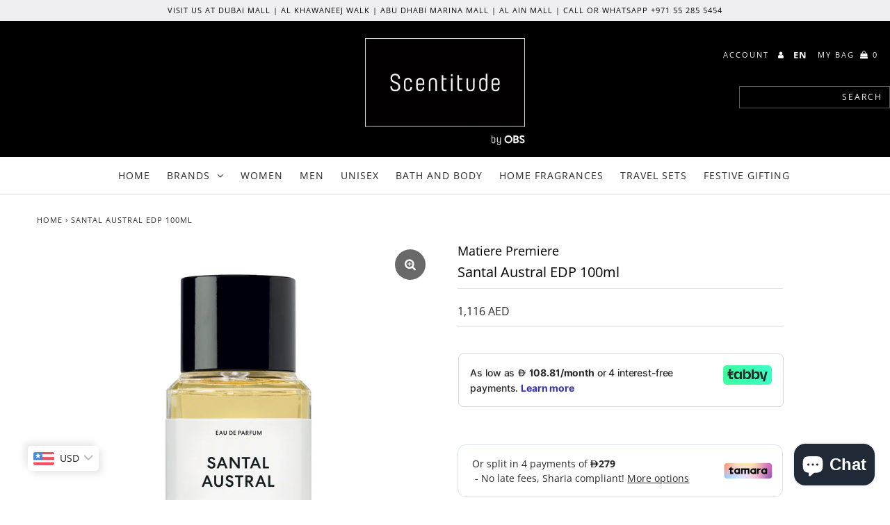

--- FILE ---
content_type: text/html; charset=utf-8
request_url: https://scentitude.com/products/santal-austral-edp-100ml
body_size: 34477
content:
<!DOCTYPE html>
<!--[if lt IE 7 ]><html class="ie ie6" lang="en"> <![endif]-->
<!--[if IE 7 ]><html class="ie ie7" lang="en"> <![endif]-->
<!--[if IE 8 ]><html class="ie ie8" lang="en"> <![endif]-->
<!--[if (gte IE 9)|!(IE)]><!--><html lang="en" class="no-js"> <!--<![endif]-->
<head>
  
<meta name="google-site-verification" content="umVq6__8Sfm9jg_Xfzy6UGnl65extWIZFo1VRaGSSqo" />    
  <meta name="google-site-verification" content="7_sSTpsZJ0_H3Emm7HpY9GhLTezZk9zi2PwyZB1jblw" />
  
  <meta charset="utf-8" />

  <!-- Add any tracking or verification meta content below this line -->
  
    <meta name="facebook-domain-verification" content="r6uruhu4sdklky9pfnzp0s088d0q17" />

  <!-- Facebook or Google Analytics tracking should be placed in your Online store > Preferences and not your theme -->

  <!-- Meta content
================================================== -->

  <title>
    Santal Austral EDP 100ml Matiere Premiere | Scentitude Online
  </title>
  
  <meta name="description" content="Scentitude Is The Official Distributor Of Matiere Premiere. Buy Your Perfume Online With 100% Trust And Confidence. Get Free Delivery Throughout The UAE." />
  
  <link rel="canonical" href="https://scentitude.com/products/santal-austral-edp-100ml" />

  

<meta property="og:type" content="product">
<meta property="og:title" content="Santal Austral EDP 100ml">
<meta property="og:url" content="https://scentitude.com/products/santal-austral-edp-100ml">
<meta property="og:description" content="As its name suggests, Matiere Premiere&#39;s primary dedication is to the precious raw materials within its unique, genderless fragrances. Santal Austral eau de parfum is built with Organic Sandal Essence Australia at its chore. Its sensual power is highlighted by the creamy, velvety almond milk Iris Absolute; its addictiveness is strengthened by Benzoin Absolute from Laos and Venezuelan Tonka Bean Absolute. 
Olfactory Description

Organic Sandalwood Oil Australia


FREE DELIVERY ACROSS UAE


Dubai: Delivery between 24 hours to 48 Hours

Other Emirates: Delivery between 48 hours to 72 Hours






">

<meta property="og:image" content="http://scentitude.com/cdn/shop/products/santal-austral-matiere_premiere-online-1_grande.jpg?v=1622114474">
<meta property="og:image:secure_url" content="https://scentitude.com/cdn/shop/products/santal-austral-matiere_premiere-online-1_grande.jpg?v=1622114474">

<meta property="og:price:amount" content="1,116">
<meta property="og:price:currency" content="AED">

<meta property="og:site_name" content="Scentitude">



<meta name="twitter:card" content="summary">


<meta name="twitter:site" content="@">


<meta name="twitter:title" content="Santal Austral EDP 100ml">
<meta name="twitter:description" content="As its name suggests, Matiere Premiere&#39;s primary dedication is to the precious raw materials within its unique, genderless fragrances. Santal Austral eau de parfum is built with Organic Sandal Essence">
<meta name="twitter:image" content="https://scentitude.com/cdn/shop/products/santal-austral-matiere_premiere-online-1_large.jpg?v=1622114474">
<meta name="twitter:image:width" content="480">
<meta name="twitter:image:height" content="480">



  <!-- CSS
================================================== -->

  <link href="//scentitude.com/cdn/shop/t/6/assets/stylesheet.css?v=46935321561764687611762759069" rel="stylesheet" type="text/css" media="all" />
  <link href="//scentitude.com/cdn/shop/t/6/assets/font-awesome.css?v=98795270751561101151719415280" rel="stylesheet" type="text/css" media="all" />
  <link href="//scentitude.com/cdn/shop/t/6/assets/queries.css?v=81996916136331559571719415280" rel="stylesheet" type="text/css" media="all" />

  <!-- Typography
================================================== -->

    
    
  
  
  

  
  

  
    
  
  
     

  
     

  
    

  
       

  
    
  
  
  
  
  
  
  
  
      

  
   
  
  
     
  
  
      

  
   

  
   

  
   

  <!-- JS
================================================== -->

  <script src="//ajax.googleapis.com/ajax/libs/jquery/2.2.4/jquery.min.js" type="text/javascript"></script>
  <script src="//scentitude.com/cdn/shop/t/6/assets/eventemitter3.min.js?v=27939738353326123541719415280" type="text/javascript"></script>

  <script src="//scentitude.com/cdn/shop/t/6/assets/theme.js?v=28445579022725299521719480435" type="text/javascript"></script>
  <script src="//scentitude.com/cdn/shopifycloud/storefront/assets/themes_support/option_selection-b017cd28.js" type="text/javascript"></script>
  <script src="//scentitude.com/cdn/shop/t/6/assets/jquery.fs.shifter.js?v=49917305197206640071719415280" type="text/javascript"></script>

  <meta name="viewport" content="width=device-width, initial-scale=1, maximum-scale=1, user-scalable=no">

  <!-- Favicons
================================================== -->

  <link rel="shortcut icon" href="//scentitude.com/cdn/shop/t/6/assets/favicon.png?v=14479513774894330531719415280">

  

  <script>window.performance && window.performance.mark && window.performance.mark('shopify.content_for_header.start');</script><meta name="google-site-verification" content="umVq6__8Sfm9jg_Xfzy6UGnl65extWIZFo1VRaGSSqo">
<meta id="shopify-digital-wallet" name="shopify-digital-wallet" content="/29426286676/digital_wallets/dialog">
<link rel="alternate" hreflang="x-default" href="https://scentitude.com/products/santal-austral-edp-100ml">
<link rel="alternate" hreflang="en" href="https://scentitude.com/products/santal-austral-edp-100ml">
<link rel="alternate" hreflang="ar" href="https://scentitude.com/ar/products/santal-austral-edp-100ml">
<link rel="alternate" type="application/json+oembed" href="https://scentitude.com/products/santal-austral-edp-100ml.oembed">
<script async="async" src="/checkouts/internal/preloads.js?locale=en-AE"></script>
<script id="shopify-features" type="application/json">{"accessToken":"9063068ac7821f167201579c9f15dc88","betas":["rich-media-storefront-analytics"],"domain":"scentitude.com","predictiveSearch":true,"shopId":29426286676,"locale":"en"}</script>
<script>var Shopify = Shopify || {};
Shopify.shop = "scentitude.myshopify.com";
Shopify.locale = "en";
Shopify.currency = {"active":"AED","rate":"1.0"};
Shopify.country = "AE";
Shopify.theme = {"name":"wau_Fashionopolism","id":136748695744,"schema_name":"Fashionopolism","schema_version":"6.2","theme_store_id":141,"role":"main"};
Shopify.theme.handle = "null";
Shopify.theme.style = {"id":null,"handle":null};
Shopify.cdnHost = "scentitude.com/cdn";
Shopify.routes = Shopify.routes || {};
Shopify.routes.root = "/";</script>
<script type="module">!function(o){(o.Shopify=o.Shopify||{}).modules=!0}(window);</script>
<script>!function(o){function n(){var o=[];function n(){o.push(Array.prototype.slice.apply(arguments))}return n.q=o,n}var t=o.Shopify=o.Shopify||{};t.loadFeatures=n(),t.autoloadFeatures=n()}(window);</script>
<script id="shop-js-analytics" type="application/json">{"pageType":"product"}</script>
<script defer="defer" async type="module" src="//scentitude.com/cdn/shopifycloud/shop-js/modules/v2/client.init-shop-cart-sync_BT-GjEfc.en.esm.js"></script>
<script defer="defer" async type="module" src="//scentitude.com/cdn/shopifycloud/shop-js/modules/v2/chunk.common_D58fp_Oc.esm.js"></script>
<script defer="defer" async type="module" src="//scentitude.com/cdn/shopifycloud/shop-js/modules/v2/chunk.modal_xMitdFEc.esm.js"></script>
<script type="module">
  await import("//scentitude.com/cdn/shopifycloud/shop-js/modules/v2/client.init-shop-cart-sync_BT-GjEfc.en.esm.js");
await import("//scentitude.com/cdn/shopifycloud/shop-js/modules/v2/chunk.common_D58fp_Oc.esm.js");
await import("//scentitude.com/cdn/shopifycloud/shop-js/modules/v2/chunk.modal_xMitdFEc.esm.js");

  window.Shopify.SignInWithShop?.initShopCartSync?.({"fedCMEnabled":true,"windoidEnabled":true});

</script>
<script>(function() {
  var isLoaded = false;
  function asyncLoad() {
    if (isLoaded) return;
    isLoaded = true;
    var urls = ["\/\/shopify.privy.com\/widget.js?shop=scentitude.myshopify.com","https:\/\/getbutton.io\/shopify\/widget\/29426286676.js?v=1629268166\u0026shop=scentitude.myshopify.com","https:\/\/chimpstatic.com\/mcjs-connected\/js\/users\/742624051bdf529f231635afc\/e9e99b9c57cb806234c6ccad4.js?shop=scentitude.myshopify.com","https:\/\/cdn.weglot.com\/weglot_script_tag.js?shop=scentitude.myshopify.com","https:\/\/scentitude.com\/apps\/buckscc\/sdk.min.js?shop=scentitude.myshopify.com","https:\/\/intg.snapchat.com\/shopify\/shopify-scevent-init.js?id=0f9154fe-d9dc-4731-84c0-dcabfe9e866c\u0026shop=scentitude.myshopify.com","https:\/\/socialproof.greatappsfactory.com\/socialproof.js?shop=scentitude.myshopify.com","https:\/\/my.fpcdn.me\/embed\/shopify\/scentitude.myshopify.com\/embed.js?v=490693\u0026shop=scentitude.myshopify.com"];
    for (var i = 0; i < urls.length; i++) {
      var s = document.createElement('script');
      s.type = 'text/javascript';
      s.async = true;
      s.src = urls[i];
      var x = document.getElementsByTagName('script')[0];
      x.parentNode.insertBefore(s, x);
    }
  };
  if(window.attachEvent) {
    window.attachEvent('onload', asyncLoad);
  } else {
    window.addEventListener('load', asyncLoad, false);
  }
})();</script>
<script id="__st">var __st={"a":29426286676,"offset":14400,"reqid":"57cd2664-1010-468d-b6c4-6c9b40264574-1769396536","pageurl":"scentitude.com\/products\/santal-austral-edp-100ml","u":"147ffa36abd9","p":"product","rtyp":"product","rid":6687510528192};</script>
<script>window.ShopifyPaypalV4VisibilityTracking = true;</script>
<script id="captcha-bootstrap">!function(){'use strict';const t='contact',e='account',n='new_comment',o=[[t,t],['blogs',n],['comments',n],[t,'customer']],c=[[e,'customer_login'],[e,'guest_login'],[e,'recover_customer_password'],[e,'create_customer']],r=t=>t.map((([t,e])=>`form[action*='/${t}']:not([data-nocaptcha='true']) input[name='form_type'][value='${e}']`)).join(','),a=t=>()=>t?[...document.querySelectorAll(t)].map((t=>t.form)):[];function s(){const t=[...o],e=r(t);return a(e)}const i='password',u='form_key',d=['recaptcha-v3-token','g-recaptcha-response','h-captcha-response',i],f=()=>{try{return window.sessionStorage}catch{return}},m='__shopify_v',_=t=>t.elements[u];function p(t,e,n=!1){try{const o=window.sessionStorage,c=JSON.parse(o.getItem(e)),{data:r}=function(t){const{data:e,action:n}=t;return t[m]||n?{data:e,action:n}:{data:t,action:n}}(c);for(const[e,n]of Object.entries(r))t.elements[e]&&(t.elements[e].value=n);n&&o.removeItem(e)}catch(o){console.error('form repopulation failed',{error:o})}}const l='form_type',E='cptcha';function T(t){t.dataset[E]=!0}const w=window,h=w.document,L='Shopify',v='ce_forms',y='captcha';let A=!1;((t,e)=>{const n=(g='f06e6c50-85a8-45c8-87d0-21a2b65856fe',I='https://cdn.shopify.com/shopifycloud/storefront-forms-hcaptcha/ce_storefront_forms_captcha_hcaptcha.v1.5.2.iife.js',D={infoText:'Protected by hCaptcha',privacyText:'Privacy',termsText:'Terms'},(t,e,n)=>{const o=w[L][v],c=o.bindForm;if(c)return c(t,g,e,D).then(n);var r;o.q.push([[t,g,e,D],n]),r=I,A||(h.body.append(Object.assign(h.createElement('script'),{id:'captcha-provider',async:!0,src:r})),A=!0)});var g,I,D;w[L]=w[L]||{},w[L][v]=w[L][v]||{},w[L][v].q=[],w[L][y]=w[L][y]||{},w[L][y].protect=function(t,e){n(t,void 0,e),T(t)},Object.freeze(w[L][y]),function(t,e,n,w,h,L){const[v,y,A,g]=function(t,e,n){const i=e?o:[],u=t?c:[],d=[...i,...u],f=r(d),m=r(i),_=r(d.filter((([t,e])=>n.includes(e))));return[a(f),a(m),a(_),s()]}(w,h,L),I=t=>{const e=t.target;return e instanceof HTMLFormElement?e:e&&e.form},D=t=>v().includes(t);t.addEventListener('submit',(t=>{const e=I(t);if(!e)return;const n=D(e)&&!e.dataset.hcaptchaBound&&!e.dataset.recaptchaBound,o=_(e),c=g().includes(e)&&(!o||!o.value);(n||c)&&t.preventDefault(),c&&!n&&(function(t){try{if(!f())return;!function(t){const e=f();if(!e)return;const n=_(t);if(!n)return;const o=n.value;o&&e.removeItem(o)}(t);const e=Array.from(Array(32),(()=>Math.random().toString(36)[2])).join('');!function(t,e){_(t)||t.append(Object.assign(document.createElement('input'),{type:'hidden',name:u})),t.elements[u].value=e}(t,e),function(t,e){const n=f();if(!n)return;const o=[...t.querySelectorAll(`input[type='${i}']`)].map((({name:t})=>t)),c=[...d,...o],r={};for(const[a,s]of new FormData(t).entries())c.includes(a)||(r[a]=s);n.setItem(e,JSON.stringify({[m]:1,action:t.action,data:r}))}(t,e)}catch(e){console.error('failed to persist form',e)}}(e),e.submit())}));const S=(t,e)=>{t&&!t.dataset[E]&&(n(t,e.some((e=>e===t))),T(t))};for(const o of['focusin','change'])t.addEventListener(o,(t=>{const e=I(t);D(e)&&S(e,y())}));const B=e.get('form_key'),M=e.get(l),P=B&&M;t.addEventListener('DOMContentLoaded',(()=>{const t=y();if(P)for(const e of t)e.elements[l].value===M&&p(e,B);[...new Set([...A(),...v().filter((t=>'true'===t.dataset.shopifyCaptcha))])].forEach((e=>S(e,t)))}))}(h,new URLSearchParams(w.location.search),n,t,e,['guest_login'])})(!0,!0)}();</script>
<script integrity="sha256-4kQ18oKyAcykRKYeNunJcIwy7WH5gtpwJnB7kiuLZ1E=" data-source-attribution="shopify.loadfeatures" defer="defer" src="//scentitude.com/cdn/shopifycloud/storefront/assets/storefront/load_feature-a0a9edcb.js" crossorigin="anonymous"></script>
<script data-source-attribution="shopify.dynamic_checkout.dynamic.init">var Shopify=Shopify||{};Shopify.PaymentButton=Shopify.PaymentButton||{isStorefrontPortableWallets:!0,init:function(){window.Shopify.PaymentButton.init=function(){};var t=document.createElement("script");t.src="https://scentitude.com/cdn/shopifycloud/portable-wallets/latest/portable-wallets.en.js",t.type="module",document.head.appendChild(t)}};
</script>
<script data-source-attribution="shopify.dynamic_checkout.buyer_consent">
  function portableWalletsHideBuyerConsent(e){var t=document.getElementById("shopify-buyer-consent"),n=document.getElementById("shopify-subscription-policy-button");t&&n&&(t.classList.add("hidden"),t.setAttribute("aria-hidden","true"),n.removeEventListener("click",e))}function portableWalletsShowBuyerConsent(e){var t=document.getElementById("shopify-buyer-consent"),n=document.getElementById("shopify-subscription-policy-button");t&&n&&(t.classList.remove("hidden"),t.removeAttribute("aria-hidden"),n.addEventListener("click",e))}window.Shopify?.PaymentButton&&(window.Shopify.PaymentButton.hideBuyerConsent=portableWalletsHideBuyerConsent,window.Shopify.PaymentButton.showBuyerConsent=portableWalletsShowBuyerConsent);
</script>
<script>
  function portableWalletsCleanup(e){e&&e.src&&console.error("Failed to load portable wallets script "+e.src);var t=document.querySelectorAll("shopify-accelerated-checkout .shopify-payment-button__skeleton, shopify-accelerated-checkout-cart .wallet-cart-button__skeleton"),e=document.getElementById("shopify-buyer-consent");for(let e=0;e<t.length;e++)t[e].remove();e&&e.remove()}function portableWalletsNotLoadedAsModule(e){e instanceof ErrorEvent&&"string"==typeof e.message&&e.message.includes("import.meta")&&"string"==typeof e.filename&&e.filename.includes("portable-wallets")&&(window.removeEventListener("error",portableWalletsNotLoadedAsModule),window.Shopify.PaymentButton.failedToLoad=e,"loading"===document.readyState?document.addEventListener("DOMContentLoaded",window.Shopify.PaymentButton.init):window.Shopify.PaymentButton.init())}window.addEventListener("error",portableWalletsNotLoadedAsModule);
</script>

<script type="module" src="https://scentitude.com/cdn/shopifycloud/portable-wallets/latest/portable-wallets.en.js" onError="portableWalletsCleanup(this)" crossorigin="anonymous"></script>
<script nomodule>
  document.addEventListener("DOMContentLoaded", portableWalletsCleanup);
</script>

<link id="shopify-accelerated-checkout-styles" rel="stylesheet" media="screen" href="https://scentitude.com/cdn/shopifycloud/portable-wallets/latest/accelerated-checkout-backwards-compat.css" crossorigin="anonymous">
<style id="shopify-accelerated-checkout-cart">
        #shopify-buyer-consent {
  margin-top: 1em;
  display: inline-block;
  width: 100%;
}

#shopify-buyer-consent.hidden {
  display: none;
}

#shopify-subscription-policy-button {
  background: none;
  border: none;
  padding: 0;
  text-decoration: underline;
  font-size: inherit;
  cursor: pointer;
}

#shopify-subscription-policy-button::before {
  box-shadow: none;
}

      </style>
<script id="sections-script" data-sections="product-recommendations" defer="defer" src="//scentitude.com/cdn/shop/t/6/compiled_assets/scripts.js?v=2899"></script>
<script>window.performance && window.performance.mark && window.performance.mark('shopify.content_for_header.end');</script>




<link rel="stylesheet" href="https://cdnjs.cloudflare.com/ajax/libs/slick-carousel/1.9.0/slick.css" integrity="sha512-wR4oNhLBHf7smjy0K4oqzdWumd+r5/+6QO/vDda76MW5iug4PT7v86FoEkySIJft3XA0Ae6axhIvHrqwm793Nw==" crossorigin="anonymous" referrerpolicy="no-referrer" />



    <!-- Google Tag Manager -->
<script>(function(w,d,s,l,i){w[l]=w[l]||[];w[l].push({'gtm.start':
new Date().getTime(),event:'gtm.js'});var f=d.getElementsByTagName(s)[0],
j=d.createElement(s),dl=l!='dataLayer'?'&l='+l:'';j.async=true;j.src=
'https://www.googletagmanager.com/gtm.js?id='+i+dl;f.parentNode.insertBefore(j,f);
})(window,document,'script','dataLayer','GTM-5TF64GB');</script>
<!-- End Google Tag Manager -->

<!-- Global site tag (gtag.js) - Google Ads: 697136502 -->
<script async src="https://www.googletagmanager.com/gtag/js?id=AW-697136502"></script>
<script>
  window.dataLayer = window.dataLayer || [];
  function gtag(){dataLayer.push(arguments);}
  gtag('js', new Date());

  gtag('config', 'AW-697136502');
</script>
  
<!-- Snap Pixel Code -->
<script type='text/javascript'>
(function(e,t,n){if(e.snaptr)return;var a=e.snaptr=function()
{a.handleRequest?a.handleRequest.apply(a,arguments):a.queue.push(arguments)};
a.queue=[];var s='script';r=t.createElement(s);r.async=!0;
r.src=n;var u=t.getElementsByTagName(s)[0];
u.parentNode.insertBefore(r,u);})(window,document,
'https://sc-static.net/scevent.min.js');

snaptr('init', '0f9154fe-d9dc-4731-84c0-dcabfe9e866c', {
'user_email': '__INSERT_USER_EMAIL__'
});

snaptr('track', 'PAGE_VIEW');

</script>
<!-- End Snap Pixel Code -->
  
<!-- Weglot -->
<!--<script type="text/javascript" src="https://cdn.weglot.com/weglot.min.js"></script>
<script>
    Weglot.initialize({
        api_key: 'wg_7b57472009d4edbff59052c8e70ed2858'
    });
</script>-->
<!-- End Weglot Code -->
  <!-- "snippets/judgeme_core.liquid" was not rendered, the associated app was uninstalled -->
<style type='text/css'>
  .baCountry{width:30px;height:20px;display:inline-block;vertical-align:middle;margin-right:6px;background-size:30px!important;border-radius:4px;background-repeat:no-repeat}
  .baCountry-traditional .baCountry{background-image:url(https://cdn.shopify.com/s/files/1/0194/1736/6592/t/1/assets/ba-flags.png?=14261939516959647149);height:19px!important}
  .baCountry-modern .baCountry{background-image:url(https://cdn.shopify.com/s/files/1/0194/1736/6592/t/1/assets/ba-flags.png?=14261939516959647149)}
  .baCountry-NO-FLAG{background-position:0 0}.baCountry-AD{background-position:0 -20px}.baCountry-AED{background-position:0 -40px}.baCountry-AFN{background-position:0 -60px}.baCountry-AG{background-position:0 -80px}.baCountry-AI{background-position:0 -100px}.baCountry-ALL{background-position:0 -120px}.baCountry-AMD{background-position:0 -140px}.baCountry-AOA{background-position:0 -160px}.baCountry-ARS{background-position:0 -180px}.baCountry-AS{background-position:0 -200px}.baCountry-AT{background-position:0 -220px}.baCountry-AUD{background-position:0 -240px}.baCountry-AWG{background-position:0 -260px}.baCountry-AZN{background-position:0 -280px}.baCountry-BAM{background-position:0 -300px}.baCountry-BBD{background-position:0 -320px}.baCountry-BDT{background-position:0 -340px}.baCountry-BE{background-position:0 -360px}.baCountry-BF{background-position:0 -380px}.baCountry-BGN{background-position:0 -400px}.baCountry-BHD{background-position:0 -420px}.baCountry-BIF{background-position:0 -440px}.baCountry-BJ{background-position:0 -460px}.baCountry-BMD{background-position:0 -480px}.baCountry-BND{background-position:0 -500px}.baCountry-BOB{background-position:0 -520px}.baCountry-BRL{background-position:0 -540px}.baCountry-BSD{background-position:0 -560px}.baCountry-BTN{background-position:0 -580px}.baCountry-BWP{background-position:0 -600px}.baCountry-BYN{background-position:0 -620px}.baCountry-BZD{background-position:0 -640px}.baCountry-CAD{background-position:0 -660px}.baCountry-CC{background-position:0 -680px}.baCountry-CDF{background-position:0 -700px}.baCountry-CG{background-position:0 -720px}.baCountry-CHF{background-position:0 -740px}.baCountry-CI{background-position:0 -760px}.baCountry-CK{background-position:0 -780px}.baCountry-CLP{background-position:0 -800px}.baCountry-CM{background-position:0 -820px}.baCountry-CNY{background-position:0 -840px}.baCountry-COP{background-position:0 -860px}.baCountry-CRC{background-position:0 -880px}.baCountry-CU{background-position:0 -900px}.baCountry-CX{background-position:0 -920px}.baCountry-CY{background-position:0 -940px}.baCountry-CZK{background-position:0 -960px}.baCountry-DE{background-position:0 -980px}.baCountry-DJF{background-position:0 -1000px}.baCountry-DKK{background-position:0 -1020px}.baCountry-DM{background-position:0 -1040px}.baCountry-DOP{background-position:0 -1060px}.baCountry-DZD{background-position:0 -1080px}.baCountry-EC{background-position:0 -1100px}.baCountry-EE{background-position:0 -1120px}.baCountry-EGP{background-position:0 -1140px}.baCountry-ER{background-position:0 -1160px}.baCountry-ES{background-position:0 -1180px}.baCountry-ETB{background-position:0 -1200px}.baCountry-EUR{background-position:0 -1220px}.baCountry-FI{background-position:0 -1240px}.baCountry-FJD{background-position:0 -1260px}.baCountry-FKP{background-position:0 -1280px}.baCountry-FO{background-position:0 -1300px}.baCountry-FR{background-position:0 -1320px}.baCountry-GA{background-position:0 -1340px}.baCountry-GBP{background-position:0 -1360px}.baCountry-GD{background-position:0 -1380px}.baCountry-GEL{background-position:0 -1400px}.baCountry-GHS{background-position:0 -1420px}.baCountry-GIP{background-position:0 -1440px}.baCountry-GL{background-position:0 -1460px}.baCountry-GMD{background-position:0 -1480px}.baCountry-GNF{background-position:0 -1500px}.baCountry-GQ{background-position:0 -1520px}.baCountry-GR{background-position:0 -1540px}.baCountry-GTQ{background-position:0 -1560px}.baCountry-GU{background-position:0 -1580px}.baCountry-GW{background-position:0 -1600px}.baCountry-HKD{background-position:0 -1620px}.baCountry-HNL{background-position:0 -1640px}.baCountry-HRK{background-position:0 -1660px}.baCountry-HTG{background-position:0 -1680px}.baCountry-HUF{background-position:0 -1700px}.baCountry-IDR{background-position:0 -1720px}.baCountry-IE{background-position:0 -1740px}.baCountry-ILS{background-position:0 -1760px}.baCountry-INR{background-position:0 -1780px}.baCountry-IO{background-position:0 -1800px}.baCountry-IQD{background-position:0 -1820px}.baCountry-IRR{background-position:0 -1840px}.baCountry-ISK{background-position:0 -1860px}.baCountry-IT{background-position:0 -1880px}.baCountry-JMD{background-position:0 -1900px}.baCountry-JOD{background-position:0 -1920px}.baCountry-JPY{background-position:0 -1940px}.baCountry-KES{background-position:0 -1960px}.baCountry-KGS{background-position:0 -1980px}.baCountry-KHR{background-position:0 -2000px}.baCountry-KI{background-position:0 -2020px}.baCountry-KMF{background-position:0 -2040px}.baCountry-KN{background-position:0 -2060px}.baCountry-KP{background-position:0 -2080px}.baCountry-KRW{background-position:0 -2100px}.baCountry-KWD{background-position:0 -2120px}.baCountry-KYD{background-position:0 -2140px}.baCountry-KZT{background-position:0 -2160px}.baCountry-LBP{background-position:0 -2180px}.baCountry-LI{background-position:0 -2200px}.baCountry-LKR{background-position:0 -2220px}.baCountry-LRD{background-position:0 -2240px}.baCountry-LSL{background-position:0 -2260px}.baCountry-LT{background-position:0 -2280px}.baCountry-LU{background-position:0 -2300px}.baCountry-LV{background-position:0 -2320px}.baCountry-LYD{background-position:0 -2340px}.baCountry-MAD{background-position:0 -2360px}.baCountry-MC{background-position:0 -2380px}.baCountry-MDL{background-position:0 -2400px}.baCountry-ME{background-position:0 -2420px}.baCountry-MGA{background-position:0 -2440px}.baCountry-MKD{background-position:0 -2460px}.baCountry-ML{background-position:0 -2480px}.baCountry-MMK{background-position:0 -2500px}.baCountry-MN{background-position:0 -2520px}.baCountry-MOP{background-position:0 -2540px}.baCountry-MQ{background-position:0 -2560px}.baCountry-MR{background-position:0 -2580px}.baCountry-MS{background-position:0 -2600px}.baCountry-MT{background-position:0 -2620px}.baCountry-MUR{background-position:0 -2640px}.baCountry-MVR{background-position:0 -2660px}.baCountry-MWK{background-position:0 -2680px}.baCountry-MXN{background-position:0 -2700px}.baCountry-MYR{background-position:0 -2720px}.baCountry-MZN{background-position:0 -2740px}.baCountry-NAD{background-position:0 -2760px}.baCountry-NE{background-position:0 -2780px}.baCountry-NF{background-position:0 -2800px}.baCountry-NG{background-position:0 -2820px}.baCountry-NIO{background-position:0 -2840px}.baCountry-NL{background-position:0 -2860px}.baCountry-NOK{background-position:0 -2880px}.baCountry-NPR{background-position:0 -2900px}.baCountry-NR{background-position:0 -2920px}.baCountry-NU{background-position:0 -2940px}.baCountry-NZD{background-position:0 -2960px}.baCountry-OMR{background-position:0 -2980px}.baCountry-PAB{background-position:0 -3000px}.baCountry-PEN{background-position:0 -3020px}.baCountry-PGK{background-position:0 -3040px}.baCountry-PHP{background-position:0 -3060px}.baCountry-PKR{background-position:0 -3080px}.baCountry-PLN{background-position:0 -3100px}.baCountry-PR{background-position:0 -3120px}.baCountry-PS{background-position:0 -3140px}.baCountry-PT{background-position:0 -3160px}.baCountry-PW{background-position:0 -3180px}.baCountry-QAR{background-position:0 -3200px}.baCountry-RON{background-position:0 -3220px}.baCountry-RSD{background-position:0 -3240px}.baCountry-RUB{background-position:0 -3260px}.baCountry-RWF{background-position:0 -3280px}.baCountry-SAR{background-position:0 -3300px}.baCountry-SBD{background-position:0 -3320px}.baCountry-SCR{background-position:0 -3340px}.baCountry-SDG{background-position:0 -3360px}.baCountry-SEK{background-position:0 -3380px}.baCountry-SGD{background-position:0 -3400px}.baCountry-SI{background-position:0 -3420px}.baCountry-SK{background-position:0 -3440px}.baCountry-SLL{background-position:0 -3460px}.baCountry-SM{background-position:0 -3480px}.baCountry-SN{background-position:0 -3500px}.baCountry-SO{background-position:0 -3520px}.baCountry-SRD{background-position:0 -3540px}.baCountry-SSP{background-position:0 -3560px}.baCountry-STD{background-position:0 -3580px}.baCountry-SV{background-position:0 -3600px}.baCountry-SYP{background-position:0 -3620px}.baCountry-SZL{background-position:0 -3640px}.baCountry-TC{background-position:0 -3660px}.baCountry-TD{background-position:0 -3680px}.baCountry-TG{background-position:0 -3700px}.baCountry-THB{background-position:0 -3720px}.baCountry-TJS{background-position:0 -3740px}.baCountry-TK{background-position:0 -3760px}.baCountry-TMT{background-position:0 -3780px}.baCountry-TND{background-position:0 -3800px}.baCountry-TOP{background-position:0 -3820px}.baCountry-TRY{background-position:0 -3840px}.baCountry-TTD{background-position:0 -3860px}.baCountry-TWD{background-position:0 -3880px}.baCountry-TZS{background-position:0 -3900px}.baCountry-UAH{background-position:0 -3920px}.baCountry-UGX{background-position:0 -3940px}.baCountry-USD{background-position:0 -3960px}.baCountry-UYU{background-position:0 -3980px}.baCountry-UZS{background-position:0 -4000px}.baCountry-VEF{background-position:0 -4020px}.baCountry-VG{background-position:0 -4040px}.baCountry-VI{background-position:0 -4060px}.baCountry-VND{background-position:0 -4080px}.baCountry-VUV{background-position:0 -4100px}.baCountry-WST{background-position:0 -4120px}.baCountry-XAF{background-position:0 -4140px}.baCountry-XPF{background-position:0 -4160px}.baCountry-YER{background-position:0 -4180px}.baCountry-ZAR{background-position:0 -4200px}.baCountry-ZM{background-position:0 -4220px}.baCountry-ZW{background-position:0 -4240px}
  .bacurr-checkoutNotice{margin: 3px 10px 0 10px;left: 0;right: 0;text-align: center;}
  @media (min-width:750px) {.bacurr-checkoutNotice{position: absolute;}}
</style>

<script>
    window.baCurr = window.baCurr || {};
    window.baCurr.config = {}; window.baCurr.rePeat = function () {};
    Object.assign(window.baCurr.config, {
      "enabled":false,
      "manual_placement":"",
      "night_time":false,
      "round_by_default":false,
      "display_position":"bottom_left",
      "display_position_type":"floating",
      "custom_code":{"css":""},
      "flag_type":"countryandmoney",
      "flag_design":"modern",
      "round_style":"none",
      "round_dec":"0.99",
      "chosen_cur":[{"USD":"US Dollar (USD)"},{"EUR":"Euro (EUR)"},{"GBP":"British Pound (GBP)"},{"CAD":"Canadian Dollar (CAD)"},{"AED":"United Arab Emirates Dirham (AED)"},{"SAR":"Saudi Riyal (SAR)"},{"KWD":"Kuwaiti Dinar (KWD)"}],
      "desktop_visible":false,
      "mob_visible":false,
      "money_mouse_show":false,
      "textColor":"#1e1e1e",
      "flag_theme":"default",
      "selector_hover_hex":"#ffffff",
      "lightning":true,
      "mob_manual_placement":"",
      "mob_placement":"bottom_left",
      "mob_placement_type":"floating",
      "moneyWithCurrencyFormat":false,
      "ui_style":"default",
      "user_curr":"",
      "auto_loc":true,
      "auto_pref":false,
      "selector_bg_hex":"#ffffff",
      "selector_border_type":"boxShadow",
      "cart_alert_bg_hex":"#fbf5f5",
      "cart_alert_note":"All orders are processed in [checkout_currency], using the latest exchange rates.",
      "cart_alert_state":true,
      "cart_alert_font_hex":"#1e1e1e"
    },{
      money_format: "{{amount_no_decimals}} AED",
      money_with_currency_format: "{{amount_no_decimals}} AED",
      user_curr: "AED"
    });
    window.baCurr.config.multi_curr = [];
    
    window.baCurr.config.final_currency = "AED" || '';
    window.baCurr.config.multi_curr = "AED".split(',') || '';

    (function(window, document) {"use strict";
      function onload(){
        function insertPopupMessageJs(){
          var head = document.getElementsByTagName('head')[0];
          var script = document.createElement('script');
          script.src = ('https:' == document.location.protocol ? 'https://' : 'http://') + 'currency.boosterapps.com/preview_curr.js';
          script.type = 'text/javascript';
          head.appendChild(script);
        }

        if(document.location.search.indexOf("preview_cur=1") > -1){
          setTimeout(function(){
            window.currency_preview_result = document.getElementById("baCurrSelector").length > 0 ? 'success' : 'error';
            insertPopupMessageJs();
          }, 1000);
        }
      }

      var head = document.getElementsByTagName('head')[0];
      var script = document.createElement('script');
      script.src = ('https:' == document.location.protocol ? 'https://' : 'http://') + "";
      script.type = 'text/javascript';
      script.onload = script.onreadystatechange = function() {
      if (script.readyState) {
        if (script.readyState === 'complete' || script.readyState === 'loaded') {
          script.onreadystatechange = null;
            onload();
          }
        }
        else {
          onload();
        }
      };
      head.appendChild(script);

    }(window, document));
</script>


        <script>
        window.bucksCC = window.bucksCC || {};
        window.bucksCC.config = {}; window.bucksCC.reConvert = function () {};
        "function"!=typeof Object.assign&&(Object.assign=function(n){if(null==n)throw new TypeError("Cannot convert undefined or null to object");for(var r=Object(n),t=1;t<arguments.length;t++){var e=arguments[t];if(null!=e)for(var o in e)e.hasOwnProperty(o)&&(r[o]=e[o])}return r});
        Object.assign(window.bucksCC.config, {"active":true,"autoSwitchCurrencyLocationBased":true,"autoSwitchOnlyToPreferredCurrency":false,"backgroundColor":"rgba(255,255,255,1)","borderStyle":"boxShadow","cartNotificationBackgroundColor":"rgba(251,245,245,1)","cartNotificationMessage":"We process all orders in {STORE_CURRENCY} and you will be checkout using the most current exchange rates.","cartNotificationStatus":false,"cartNotificationTextColor":"rgba(30,30,30,1)","customOptionsPlacement":false,"customOptionsPlacementMobile":false,"customPosition":"","darkMode":false,"defaultCurrencyRounding":false,"displayPosition":"bottom_left","displayPositionType":"floating","expertSettings":"{\"css\":\"\"}","flagDisplayOption":"showFlagAndCurrency","flagStyle":"modern","flagTheme":"rounded","hoverColor":"rgba(255,255,255,1)","instantLoader":false,"mobileCustomPosition":"","mobileDisplayPosition":"bottom_left","mobileDisplayPositionType":"floating","mobilePositionPlacement":"after","moneyWithCurrencyFormat":false,"optionsPlacementType":"left_upwards","optionsPlacementTypeMobile":"left_upwards","positionPlacement":"after","priceRoundingType":"none","roundingDecimal":0.99,"selectedCurrencies":"[{\"USD\":\"US Dollar (USD)\"},{\"GBP\":\"British Pound (GBP)\"},{\"BHD\":\"Bahraini Dinar (BHD)\"},{\"EGP\":\"Egyptian Pound (EGP)\"},{\"SAR\":\"Saudi Riyal (SAR)\"},{\"AED\":\"United Arab Emirates Dirham (AED)\"},{\"OMR\":\"Omani Rial (OMR)\"},{\"KWD\":\"Kuwaiti Dinar (KWD)\"}]","showCurrencyCodesOnly":false,"showInDesktop":true,"showInMobileDevice":true,"showOriginalPriceOnMouseHover":false,"textColor":"rgba(30,30,30,1)","themeType":"default","trigger":"","userCurrency":""}, { money_format: "{{amount_no_decimals}} AED", money_with_currency_format: "{{amount_no_decimals}} AED", userCurrency: "AED" }); window.bucksCC.config.multiCurrencies = [];  window.bucksCC.config.multiCurrencies = "AED".split(',') || ''; window.bucksCC.config.cartCurrency = "AED" || '';  
        </script>
            
<script>
    
    
    
    
    var gsf_conversion_data = {page_type : 'product', event : 'view_item', data : {product_data : [{variant_id : 39869788618944, product_id : 6687510528192, name : "Santal Austral EDP 100ml", price : "1116", currency : "AED", sku : "3770007317209", brand : "Matiere Premiere", variant : "100 ml", category : "Eau de Parfum"}], total_price : "1116", shop_currency : "AED"}};
    
</script>
<script src="https://cdn.shopify.com/extensions/e8878072-2f6b-4e89-8082-94b04320908d/inbox-1254/assets/inbox-chat-loader.js" type="text/javascript" defer="defer"></script>
<link href="https://monorail-edge.shopifysvc.com" rel="dns-prefetch">
<script>(function(){if ("sendBeacon" in navigator && "performance" in window) {try {var session_token_from_headers = performance.getEntriesByType('navigation')[0].serverTiming.find(x => x.name == '_s').description;} catch {var session_token_from_headers = undefined;}var session_cookie_matches = document.cookie.match(/_shopify_s=([^;]*)/);var session_token_from_cookie = session_cookie_matches && session_cookie_matches.length === 2 ? session_cookie_matches[1] : "";var session_token = session_token_from_headers || session_token_from_cookie || "";function handle_abandonment_event(e) {var entries = performance.getEntries().filter(function(entry) {return /monorail-edge.shopifysvc.com/.test(entry.name);});if (!window.abandonment_tracked && entries.length === 0) {window.abandonment_tracked = true;var currentMs = Date.now();var navigation_start = performance.timing.navigationStart;var payload = {shop_id: 29426286676,url: window.location.href,navigation_start,duration: currentMs - navigation_start,session_token,page_type: "product"};window.navigator.sendBeacon("https://monorail-edge.shopifysvc.com/v1/produce", JSON.stringify({schema_id: "online_store_buyer_site_abandonment/1.1",payload: payload,metadata: {event_created_at_ms: currentMs,event_sent_at_ms: currentMs}}));}}window.addEventListener('pagehide', handle_abandonment_event);}}());</script>
<script id="web-pixels-manager-setup">(function e(e,d,r,n,o){if(void 0===o&&(o={}),!Boolean(null===(a=null===(i=window.Shopify)||void 0===i?void 0:i.analytics)||void 0===a?void 0:a.replayQueue)){var i,a;window.Shopify=window.Shopify||{};var t=window.Shopify;t.analytics=t.analytics||{};var s=t.analytics;s.replayQueue=[],s.publish=function(e,d,r){return s.replayQueue.push([e,d,r]),!0};try{self.performance.mark("wpm:start")}catch(e){}var l=function(){var e={modern:/Edge?\/(1{2}[4-9]|1[2-9]\d|[2-9]\d{2}|\d{4,})\.\d+(\.\d+|)|Firefox\/(1{2}[4-9]|1[2-9]\d|[2-9]\d{2}|\d{4,})\.\d+(\.\d+|)|Chrom(ium|e)\/(9{2}|\d{3,})\.\d+(\.\d+|)|(Maci|X1{2}).+ Version\/(15\.\d+|(1[6-9]|[2-9]\d|\d{3,})\.\d+)([,.]\d+|)( \(\w+\)|)( Mobile\/\w+|) Safari\/|Chrome.+OPR\/(9{2}|\d{3,})\.\d+\.\d+|(CPU[ +]OS|iPhone[ +]OS|CPU[ +]iPhone|CPU IPhone OS|CPU iPad OS)[ +]+(15[._]\d+|(1[6-9]|[2-9]\d|\d{3,})[._]\d+)([._]\d+|)|Android:?[ /-](13[3-9]|1[4-9]\d|[2-9]\d{2}|\d{4,})(\.\d+|)(\.\d+|)|Android.+Firefox\/(13[5-9]|1[4-9]\d|[2-9]\d{2}|\d{4,})\.\d+(\.\d+|)|Android.+Chrom(ium|e)\/(13[3-9]|1[4-9]\d|[2-9]\d{2}|\d{4,})\.\d+(\.\d+|)|SamsungBrowser\/([2-9]\d|\d{3,})\.\d+/,legacy:/Edge?\/(1[6-9]|[2-9]\d|\d{3,})\.\d+(\.\d+|)|Firefox\/(5[4-9]|[6-9]\d|\d{3,})\.\d+(\.\d+|)|Chrom(ium|e)\/(5[1-9]|[6-9]\d|\d{3,})\.\d+(\.\d+|)([\d.]+$|.*Safari\/(?![\d.]+ Edge\/[\d.]+$))|(Maci|X1{2}).+ Version\/(10\.\d+|(1[1-9]|[2-9]\d|\d{3,})\.\d+)([,.]\d+|)( \(\w+\)|)( Mobile\/\w+|) Safari\/|Chrome.+OPR\/(3[89]|[4-9]\d|\d{3,})\.\d+\.\d+|(CPU[ +]OS|iPhone[ +]OS|CPU[ +]iPhone|CPU IPhone OS|CPU iPad OS)[ +]+(10[._]\d+|(1[1-9]|[2-9]\d|\d{3,})[._]\d+)([._]\d+|)|Android:?[ /-](13[3-9]|1[4-9]\d|[2-9]\d{2}|\d{4,})(\.\d+|)(\.\d+|)|Mobile Safari.+OPR\/([89]\d|\d{3,})\.\d+\.\d+|Android.+Firefox\/(13[5-9]|1[4-9]\d|[2-9]\d{2}|\d{4,})\.\d+(\.\d+|)|Android.+Chrom(ium|e)\/(13[3-9]|1[4-9]\d|[2-9]\d{2}|\d{4,})\.\d+(\.\d+|)|Android.+(UC? ?Browser|UCWEB|U3)[ /]?(15\.([5-9]|\d{2,})|(1[6-9]|[2-9]\d|\d{3,})\.\d+)\.\d+|SamsungBrowser\/(5\.\d+|([6-9]|\d{2,})\.\d+)|Android.+MQ{2}Browser\/(14(\.(9|\d{2,})|)|(1[5-9]|[2-9]\d|\d{3,})(\.\d+|))(\.\d+|)|K[Aa][Ii]OS\/(3\.\d+|([4-9]|\d{2,})\.\d+)(\.\d+|)/},d=e.modern,r=e.legacy,n=navigator.userAgent;return n.match(d)?"modern":n.match(r)?"legacy":"unknown"}(),u="modern"===l?"modern":"legacy",c=(null!=n?n:{modern:"",legacy:""})[u],f=function(e){return[e.baseUrl,"/wpm","/b",e.hashVersion,"modern"===e.buildTarget?"m":"l",".js"].join("")}({baseUrl:d,hashVersion:r,buildTarget:u}),m=function(e){var d=e.version,r=e.bundleTarget,n=e.surface,o=e.pageUrl,i=e.monorailEndpoint;return{emit:function(e){var a=e.status,t=e.errorMsg,s=(new Date).getTime(),l=JSON.stringify({metadata:{event_sent_at_ms:s},events:[{schema_id:"web_pixels_manager_load/3.1",payload:{version:d,bundle_target:r,page_url:o,status:a,surface:n,error_msg:t},metadata:{event_created_at_ms:s}}]});if(!i)return console&&console.warn&&console.warn("[Web Pixels Manager] No Monorail endpoint provided, skipping logging."),!1;try{return self.navigator.sendBeacon.bind(self.navigator)(i,l)}catch(e){}var u=new XMLHttpRequest;try{return u.open("POST",i,!0),u.setRequestHeader("Content-Type","text/plain"),u.send(l),!0}catch(e){return console&&console.warn&&console.warn("[Web Pixels Manager] Got an unhandled error while logging to Monorail."),!1}}}}({version:r,bundleTarget:l,surface:e.surface,pageUrl:self.location.href,monorailEndpoint:e.monorailEndpoint});try{o.browserTarget=l,function(e){var d=e.src,r=e.async,n=void 0===r||r,o=e.onload,i=e.onerror,a=e.sri,t=e.scriptDataAttributes,s=void 0===t?{}:t,l=document.createElement("script"),u=document.querySelector("head"),c=document.querySelector("body");if(l.async=n,l.src=d,a&&(l.integrity=a,l.crossOrigin="anonymous"),s)for(var f in s)if(Object.prototype.hasOwnProperty.call(s,f))try{l.dataset[f]=s[f]}catch(e){}if(o&&l.addEventListener("load",o),i&&l.addEventListener("error",i),u)u.appendChild(l);else{if(!c)throw new Error("Did not find a head or body element to append the script");c.appendChild(l)}}({src:f,async:!0,onload:function(){if(!function(){var e,d;return Boolean(null===(d=null===(e=window.Shopify)||void 0===e?void 0:e.analytics)||void 0===d?void 0:d.initialized)}()){var d=window.webPixelsManager.init(e)||void 0;if(d){var r=window.Shopify.analytics;r.replayQueue.forEach((function(e){var r=e[0],n=e[1],o=e[2];d.publishCustomEvent(r,n,o)})),r.replayQueue=[],r.publish=d.publishCustomEvent,r.visitor=d.visitor,r.initialized=!0}}},onerror:function(){return m.emit({status:"failed",errorMsg:"".concat(f," has failed to load")})},sri:function(e){var d=/^sha384-[A-Za-z0-9+/=]+$/;return"string"==typeof e&&d.test(e)}(c)?c:"",scriptDataAttributes:o}),m.emit({status:"loading"})}catch(e){m.emit({status:"failed",errorMsg:(null==e?void 0:e.message)||"Unknown error"})}}})({shopId: 29426286676,storefrontBaseUrl: "https://scentitude.com",extensionsBaseUrl: "https://extensions.shopifycdn.com/cdn/shopifycloud/web-pixels-manager",monorailEndpoint: "https://monorail-edge.shopifysvc.com/unstable/produce_batch",surface: "storefront-renderer",enabledBetaFlags: ["2dca8a86"],webPixelsConfigList: [{"id":"1279328448","configuration":"{\"account_ID\":\"284409\",\"google_analytics_tracking_tag\":\"1\",\"measurement_id\":\"2\",\"api_secret\":\"3\",\"shop_settings\":\"{\\\"custom_pixel_script\\\":\\\"https:\\\\\\\/\\\\\\\/storage.googleapis.com\\\\\\\/gsf-scripts\\\\\\\/custom-pixels\\\\\\\/scentitude.js\\\"}\"}","eventPayloadVersion":"v1","runtimeContext":"LAX","scriptVersion":"c6b888297782ed4a1cba19cda43d6625","type":"APP","apiClientId":1558137,"privacyPurposes":[],"dataSharingAdjustments":{"protectedCustomerApprovalScopes":["read_customer_address","read_customer_email","read_customer_name","read_customer_personal_data","read_customer_phone"]}},{"id":"525009088","configuration":"{\"config\":\"{\\\"google_tag_ids\\\":[\\\"AW-697136502\\\",\\\"GT-5MX4GQ5\\\"],\\\"target_country\\\":\\\"AE\\\",\\\"gtag_events\\\":[{\\\"type\\\":\\\"begin_checkout\\\",\\\"action_label\\\":\\\"AW-697136502\\\/8bqMCJvT5tQBEPbqtcwC\\\"},{\\\"type\\\":\\\"search\\\",\\\"action_label\\\":\\\"AW-697136502\\\/vgjaCJ7T5tQBEPbqtcwC\\\"},{\\\"type\\\":\\\"view_item\\\",\\\"action_label\\\":[\\\"AW-697136502\\\/Isa7CNPP5tQBEPbqtcwC\\\",\\\"MC-G2YK2SBN5L\\\"]},{\\\"type\\\":\\\"purchase\\\",\\\"action_label\\\":[\\\"AW-697136502\\\/VAQZCNDP5tQBEPbqtcwC\\\",\\\"MC-G2YK2SBN5L\\\"]},{\\\"type\\\":\\\"page_view\\\",\\\"action_label\\\":[\\\"AW-697136502\\\/0KVVCM3P5tQBEPbqtcwC\\\",\\\"MC-G2YK2SBN5L\\\"]},{\\\"type\\\":\\\"add_payment_info\\\",\\\"action_label\\\":\\\"AW-697136502\\\/yYFDCKHT5tQBEPbqtcwC\\\"},{\\\"type\\\":\\\"add_to_cart\\\",\\\"action_label\\\":\\\"AW-697136502\\\/4LoQCJjT5tQBEPbqtcwC\\\"}],\\\"enable_monitoring_mode\\\":false}\"}","eventPayloadVersion":"v1","runtimeContext":"OPEN","scriptVersion":"b2a88bafab3e21179ed38636efcd8a93","type":"APP","apiClientId":1780363,"privacyPurposes":[],"dataSharingAdjustments":{"protectedCustomerApprovalScopes":["read_customer_address","read_customer_email","read_customer_name","read_customer_personal_data","read_customer_phone"]}},{"id":"489324736","configuration":"{\"myshopifyDomain\":\"scentitude.myshopify.com\"}","eventPayloadVersion":"v1","runtimeContext":"STRICT","scriptVersion":"23b97d18e2aa74363140dc29c9284e87","type":"APP","apiClientId":2775569,"privacyPurposes":["ANALYTICS","MARKETING","SALE_OF_DATA"],"dataSharingAdjustments":{"protectedCustomerApprovalScopes":["read_customer_address","read_customer_email","read_customer_name","read_customer_phone","read_customer_personal_data"]}},{"id":"434274496","configuration":"{\"pixelCode\":\"CQQ4LUJC77UAJ8RG2O70\"}","eventPayloadVersion":"v1","runtimeContext":"STRICT","scriptVersion":"22e92c2ad45662f435e4801458fb78cc","type":"APP","apiClientId":4383523,"privacyPurposes":["ANALYTICS","MARKETING","SALE_OF_DATA"],"dataSharingAdjustments":{"protectedCustomerApprovalScopes":["read_customer_address","read_customer_email","read_customer_name","read_customer_personal_data","read_customer_phone"]}},{"id":"244744384","configuration":"{\"pixel_id\":\"407820626663210\",\"pixel_type\":\"facebook_pixel\",\"metaapp_system_user_token\":\"-\"}","eventPayloadVersion":"v1","runtimeContext":"OPEN","scriptVersion":"ca16bc87fe92b6042fbaa3acc2fbdaa6","type":"APP","apiClientId":2329312,"privacyPurposes":["ANALYTICS","MARKETING","SALE_OF_DATA"],"dataSharingAdjustments":{"protectedCustomerApprovalScopes":["read_customer_address","read_customer_email","read_customer_name","read_customer_personal_data","read_customer_phone"]}},{"id":"3506368","configuration":"{\"pixelId\":\"0f9154fe-d9dc-4731-84c0-dcabfe9e866c\"}","eventPayloadVersion":"v1","runtimeContext":"STRICT","scriptVersion":"c119f01612c13b62ab52809eb08154bb","type":"APP","apiClientId":2556259,"privacyPurposes":["ANALYTICS","MARKETING","SALE_OF_DATA"],"dataSharingAdjustments":{"protectedCustomerApprovalScopes":["read_customer_address","read_customer_email","read_customer_name","read_customer_personal_data","read_customer_phone"]}},{"id":"104628416","eventPayloadVersion":"v1","runtimeContext":"LAX","scriptVersion":"1","type":"CUSTOM","privacyPurposes":["ANALYTICS"],"name":"Google Analytics tag (migrated)"},{"id":"shopify-app-pixel","configuration":"{}","eventPayloadVersion":"v1","runtimeContext":"STRICT","scriptVersion":"0450","apiClientId":"shopify-pixel","type":"APP","privacyPurposes":["ANALYTICS","MARKETING"]},{"id":"shopify-custom-pixel","eventPayloadVersion":"v1","runtimeContext":"LAX","scriptVersion":"0450","apiClientId":"shopify-pixel","type":"CUSTOM","privacyPurposes":["ANALYTICS","MARKETING"]}],isMerchantRequest: false,initData: {"shop":{"name":"Scentitude","paymentSettings":{"currencyCode":"AED"},"myshopifyDomain":"scentitude.myshopify.com","countryCode":"AE","storefrontUrl":"https:\/\/scentitude.com"},"customer":null,"cart":null,"checkout":null,"productVariants":[{"price":{"amount":1116.0,"currencyCode":"AED"},"product":{"title":"Santal Austral EDP 100ml","vendor":"Matiere Premiere","id":"6687510528192","untranslatedTitle":"Santal Austral EDP 100ml","url":"\/products\/santal-austral-edp-100ml","type":"Eau de Parfum"},"id":"39869788618944","image":{"src":"\/\/scentitude.com\/cdn\/shop\/products\/santal-austral-matiere_premiere-online-1.jpg?v=1622114474"},"sku":"3770007317209","title":"100 ml","untranslatedTitle":"100 ml"}],"purchasingCompany":null},},"https://scentitude.com/cdn","fcfee988w5aeb613cpc8e4bc33m6693e112",{"modern":"","legacy":""},{"shopId":"29426286676","storefrontBaseUrl":"https:\/\/scentitude.com","extensionBaseUrl":"https:\/\/extensions.shopifycdn.com\/cdn\/shopifycloud\/web-pixels-manager","surface":"storefront-renderer","enabledBetaFlags":"[\"2dca8a86\"]","isMerchantRequest":"false","hashVersion":"fcfee988w5aeb613cpc8e4bc33m6693e112","publish":"custom","events":"[[\"page_viewed\",{}],[\"product_viewed\",{\"productVariant\":{\"price\":{\"amount\":1116.0,\"currencyCode\":\"AED\"},\"product\":{\"title\":\"Santal Austral EDP 100ml\",\"vendor\":\"Matiere Premiere\",\"id\":\"6687510528192\",\"untranslatedTitle\":\"Santal Austral EDP 100ml\",\"url\":\"\/products\/santal-austral-edp-100ml\",\"type\":\"Eau de Parfum\"},\"id\":\"39869788618944\",\"image\":{\"src\":\"\/\/scentitude.com\/cdn\/shop\/products\/santal-austral-matiere_premiere-online-1.jpg?v=1622114474\"},\"sku\":\"3770007317209\",\"title\":\"100 ml\",\"untranslatedTitle\":\"100 ml\"}}]]"});</script><script>
  window.ShopifyAnalytics = window.ShopifyAnalytics || {};
  window.ShopifyAnalytics.meta = window.ShopifyAnalytics.meta || {};
  window.ShopifyAnalytics.meta.currency = 'AED';
  var meta = {"product":{"id":6687510528192,"gid":"gid:\/\/shopify\/Product\/6687510528192","vendor":"Matiere Premiere","type":"Eau de Parfum","handle":"santal-austral-edp-100ml","variants":[{"id":39869788618944,"price":111600,"name":"Santal Austral EDP 100ml - 100 ml","public_title":"100 ml","sku":"3770007317209"}],"remote":false},"page":{"pageType":"product","resourceType":"product","resourceId":6687510528192,"requestId":"57cd2664-1010-468d-b6c4-6c9b40264574-1769396536"}};
  for (var attr in meta) {
    window.ShopifyAnalytics.meta[attr] = meta[attr];
  }
</script>
<script class="analytics">
  (function () {
    var customDocumentWrite = function(content) {
      var jquery = null;

      if (window.jQuery) {
        jquery = window.jQuery;
      } else if (window.Checkout && window.Checkout.$) {
        jquery = window.Checkout.$;
      }

      if (jquery) {
        jquery('body').append(content);
      }
    };

    var hasLoggedConversion = function(token) {
      if (token) {
        return document.cookie.indexOf('loggedConversion=' + token) !== -1;
      }
      return false;
    }

    var setCookieIfConversion = function(token) {
      if (token) {
        var twoMonthsFromNow = new Date(Date.now());
        twoMonthsFromNow.setMonth(twoMonthsFromNow.getMonth() + 2);

        document.cookie = 'loggedConversion=' + token + '; expires=' + twoMonthsFromNow;
      }
    }

    var trekkie = window.ShopifyAnalytics.lib = window.trekkie = window.trekkie || [];
    if (trekkie.integrations) {
      return;
    }
    trekkie.methods = [
      'identify',
      'page',
      'ready',
      'track',
      'trackForm',
      'trackLink'
    ];
    trekkie.factory = function(method) {
      return function() {
        var args = Array.prototype.slice.call(arguments);
        args.unshift(method);
        trekkie.push(args);
        return trekkie;
      };
    };
    for (var i = 0; i < trekkie.methods.length; i++) {
      var key = trekkie.methods[i];
      trekkie[key] = trekkie.factory(key);
    }
    trekkie.load = function(config) {
      trekkie.config = config || {};
      trekkie.config.initialDocumentCookie = document.cookie;
      var first = document.getElementsByTagName('script')[0];
      var script = document.createElement('script');
      script.type = 'text/javascript';
      script.onerror = function(e) {
        var scriptFallback = document.createElement('script');
        scriptFallback.type = 'text/javascript';
        scriptFallback.onerror = function(error) {
                var Monorail = {
      produce: function produce(monorailDomain, schemaId, payload) {
        var currentMs = new Date().getTime();
        var event = {
          schema_id: schemaId,
          payload: payload,
          metadata: {
            event_created_at_ms: currentMs,
            event_sent_at_ms: currentMs
          }
        };
        return Monorail.sendRequest("https://" + monorailDomain + "/v1/produce", JSON.stringify(event));
      },
      sendRequest: function sendRequest(endpointUrl, payload) {
        // Try the sendBeacon API
        if (window && window.navigator && typeof window.navigator.sendBeacon === 'function' && typeof window.Blob === 'function' && !Monorail.isIos12()) {
          var blobData = new window.Blob([payload], {
            type: 'text/plain'
          });

          if (window.navigator.sendBeacon(endpointUrl, blobData)) {
            return true;
          } // sendBeacon was not successful

        } // XHR beacon

        var xhr = new XMLHttpRequest();

        try {
          xhr.open('POST', endpointUrl);
          xhr.setRequestHeader('Content-Type', 'text/plain');
          xhr.send(payload);
        } catch (e) {
          console.log(e);
        }

        return false;
      },
      isIos12: function isIos12() {
        return window.navigator.userAgent.lastIndexOf('iPhone; CPU iPhone OS 12_') !== -1 || window.navigator.userAgent.lastIndexOf('iPad; CPU OS 12_') !== -1;
      }
    };
    Monorail.produce('monorail-edge.shopifysvc.com',
      'trekkie_storefront_load_errors/1.1',
      {shop_id: 29426286676,
      theme_id: 136748695744,
      app_name: "storefront",
      context_url: window.location.href,
      source_url: "//scentitude.com/cdn/s/trekkie.storefront.8d95595f799fbf7e1d32231b9a28fd43b70c67d3.min.js"});

        };
        scriptFallback.async = true;
        scriptFallback.src = '//scentitude.com/cdn/s/trekkie.storefront.8d95595f799fbf7e1d32231b9a28fd43b70c67d3.min.js';
        first.parentNode.insertBefore(scriptFallback, first);
      };
      script.async = true;
      script.src = '//scentitude.com/cdn/s/trekkie.storefront.8d95595f799fbf7e1d32231b9a28fd43b70c67d3.min.js';
      first.parentNode.insertBefore(script, first);
    };
    trekkie.load(
      {"Trekkie":{"appName":"storefront","development":false,"defaultAttributes":{"shopId":29426286676,"isMerchantRequest":null,"themeId":136748695744,"themeCityHash":"7312515283931288290","contentLanguage":"en","currency":"AED","eventMetadataId":"c5fe8db5-c668-4625-a6c2-1f9a86969e05"},"isServerSideCookieWritingEnabled":true,"monorailRegion":"shop_domain","enabledBetaFlags":["65f19447"]},"Session Attribution":{},"S2S":{"facebookCapiEnabled":true,"source":"trekkie-storefront-renderer","apiClientId":580111}}
    );

    var loaded = false;
    trekkie.ready(function() {
      if (loaded) return;
      loaded = true;

      window.ShopifyAnalytics.lib = window.trekkie;

      var originalDocumentWrite = document.write;
      document.write = customDocumentWrite;
      try { window.ShopifyAnalytics.merchantGoogleAnalytics.call(this); } catch(error) {};
      document.write = originalDocumentWrite;

      window.ShopifyAnalytics.lib.page(null,{"pageType":"product","resourceType":"product","resourceId":6687510528192,"requestId":"57cd2664-1010-468d-b6c4-6c9b40264574-1769396536","shopifyEmitted":true});

      var match = window.location.pathname.match(/checkouts\/(.+)\/(thank_you|post_purchase)/)
      var token = match? match[1]: undefined;
      if (!hasLoggedConversion(token)) {
        setCookieIfConversion(token);
        window.ShopifyAnalytics.lib.track("Viewed Product",{"currency":"AED","variantId":39869788618944,"productId":6687510528192,"productGid":"gid:\/\/shopify\/Product\/6687510528192","name":"Santal Austral EDP 100ml - 100 ml","price":"1116.00","sku":"3770007317209","brand":"Matiere Premiere","variant":"100 ml","category":"Eau de Parfum","nonInteraction":true,"remote":false},undefined,undefined,{"shopifyEmitted":true});
      window.ShopifyAnalytics.lib.track("monorail:\/\/trekkie_storefront_viewed_product\/1.1",{"currency":"AED","variantId":39869788618944,"productId":6687510528192,"productGid":"gid:\/\/shopify\/Product\/6687510528192","name":"Santal Austral EDP 100ml - 100 ml","price":"1116.00","sku":"3770007317209","brand":"Matiere Premiere","variant":"100 ml","category":"Eau de Parfum","nonInteraction":true,"remote":false,"referer":"https:\/\/scentitude.com\/products\/santal-austral-edp-100ml"});
      }
    });


        var eventsListenerScript = document.createElement('script');
        eventsListenerScript.async = true;
        eventsListenerScript.src = "//scentitude.com/cdn/shopifycloud/storefront/assets/shop_events_listener-3da45d37.js";
        document.getElementsByTagName('head')[0].appendChild(eventsListenerScript);

})();</script>
  <script>
  if (!window.ga || (window.ga && typeof window.ga !== 'function')) {
    window.ga = function ga() {
      (window.ga.q = window.ga.q || []).push(arguments);
      if (window.Shopify && window.Shopify.analytics && typeof window.Shopify.analytics.publish === 'function') {
        window.Shopify.analytics.publish("ga_stub_called", {}, {sendTo: "google_osp_migration"});
      }
      console.error("Shopify's Google Analytics stub called with:", Array.from(arguments), "\nSee https://help.shopify.com/manual/promoting-marketing/pixels/pixel-migration#google for more information.");
    };
    if (window.Shopify && window.Shopify.analytics && typeof window.Shopify.analytics.publish === 'function') {
      window.Shopify.analytics.publish("ga_stub_initialized", {}, {sendTo: "google_osp_migration"});
    }
  }
</script>
<script
  defer
  src="https://scentitude.com/cdn/shopifycloud/perf-kit/shopify-perf-kit-3.0.4.min.js"
  data-application="storefront-renderer"
  data-shop-id="29426286676"
  data-render-region="gcp-us-east1"
  data-page-type="product"
  data-theme-instance-id="136748695744"
  data-theme-name="Fashionopolism"
  data-theme-version="6.2"
  data-monorail-region="shop_domain"
  data-resource-timing-sampling-rate="10"
  data-shs="true"
  data-shs-beacon="true"
  data-shs-export-with-fetch="true"
  data-shs-logs-sample-rate="1"
  data-shs-beacon-endpoint="https://scentitude.com/api/collect"
></script>
</head>

<body class="gridlock shifter product">
<!-- Google Tag Manager (noscript) -->
<noscript><iframe src="https://www.googletagmanager.com/ns.html?id=GTM-5TF64GB"
height="0" width="0" style="display:none;visibility:hidden"></iframe></noscript>
<!-- End Google Tag Manager (noscript) -->

  
  <div id="CartDrawer" class="drawer drawer--right">
  <div class="drawer__header">
    <div class="table-cell">
    <h3>My Bag</h3>
    </div>
    <div class="table-cell">
    <span class="drawer__close js-drawer-close">
        Close
    </span>
    </div>
  </div>
  <div id="CartContainer"></div>
</div>
  <div id="shopify-section-mobile-navigation" class="shopify-section"><nav class="shifter-navigation no-fouc" data-section-id="mobile-navigation" data-section-type="mobile-navigation">
  <div class="search">
    <form action="/search" method="get">
      <input type="text" name="q" id="q" placeholder="SEARCH" />
    </form>
  </div>

  <ul id="accordion">
    
    
    
    <li><a href="/">Home</a></li>
    
    
    
    <li class="accordion-toggle" aria-haspopup="true" aria-expanded="false"><a href="/collections/perfume-brands-online-shop">Brands</a></li>
    <div class="accordion-content">
      <ul class="sub">
        
        
        <li><a href="/collections/maison-francis-kurkdjian">Maison Francis Kurkdjian</a></li>
        
        
        
        <li><a href="/collections/creed">Creed</a></li>
        
        
        
        <li><a href="/collections/maison-origine-paris">Maison Origine</a></li>
        
        
        
        <li><a href="/collections/thameen">THAMEEN</a></li>
        
        
        
        <li><a href="/collections/ormonde-jayne">Ormonde Jayne</a></li>
        
        
        
        <li><a href="/collections/les-eaux-primoriales">Les Eaux Primordiales</a></li>
        
        
        
        <li><a href="/collections/memo-paris">Memo Paris</a></li>
        
        
        
        <li><a href="/collections/maison-crivelli-niche-perfume">Maison Crivelli</a></li>
        
        
        
        <li><a href="/collections/nishane">Nishane</a></li>
        
        
        
        <li><a href="/collections/amouage">Amouage</a></li>
        
        
        
        <li><a href="/collections/anomalia">Anomalia Paris</a></li>
        
        
        
        <li><a href="/collections/the-harmonist">The Harmonist</a></li>
        
        
        
        <li><a href="/collections/ex-nihilo-paris">EX NIHILO PARIS</a></li>
        
        
        
        <li><a href="/collections/escentric-molecules-niche-perfume">Escentric Molecules</a></li>
        
        
        
        <li><a href="/collections/birkholz">Birkholz</a></li>
        
        
        
        <li><a href="/collections/rosendo-mateu-niche-perfume">Rosendo Mateu</a></li>
        
        
        
        <li><a href="/collections/jusbox">JusBox Perfumes</a></li>
        
        
        
        <li><a href="/collections/tfk">TFK</a></li>
        
        
        
        <li><a href="/collections/widian">Widian</a></li>
        
        
        
        <li><a href="/collections/floraiku">Floraiku</a></li>
        
        
        
        <li><a href="/collections/bois-1920-luxury-fragrances">Bois 1920</a></li>
        
        
        
        <li><a href="/collections/esteban-paris-home-fragrances">Esteban Paris</a></li>
        
        
        
        <li><a href="/collections/fugazzi">Fugazzi</a></li>
        
        
        
        <li><a href="/collections/herve-gambs">Hervé Gambs</a></li>
        
        
        
        <li><a href="/collections/affinessence">AFFINESSENCE</a></li>
        
        
        
        <li><a href="/collections/matiere-premiere">Matiere Premiere</a></li>
        
        
        
        <li><a href="/collections/ormaie-paris">Ormaie Paris</a></li>
        
        
        
        <li><a href="/collections/histoires-de-parfums">Histoires De Parfums</a></li>
        
        
        
        <li><a href="/collections/jazeel-perfumes">Jazeel Perfumes</a></li>
        
        
        
        <li><a href="/collections/min-new-york">MiN NEW YORK</a></li>
        
        
        
        <li><a href="/collections/caron">Caron</a></li>
        
        
        
        <li><a href="/collections/etat-libre-d-orange">Etat Libre d’Orange</a></li>
        
        
        
        <li><a href="/collections/maria-candida-gentile-niche-perfume">Maria Candida Gentile</a></li>
        
        
        
        <li><a href="/collections/pantheon-roma-niche-perfume">Pantheon Roma</a></li>
        
        
        
        <li><a href="/collections/raw-spirit-niche-perfume">Raw Spirit</a></li>
        
        
        
        <li><a href="/collections/signature-niche-perfume">Signature</a></li>
        
        
        
        <li><a href="/collections/woods-collection-niche-perfume">The Woods Collection</a></li>
        
        
        
        <li><a href="/collections/amanda-de-montal">Amanda de Montal</a></li>
        
        
        
        <li><a href="/collections/ulrich-lang-niche-perfume">Ulrich Lang</a></li>
        
        
        
        <li><a href="/collections/hormone-paris">Hormone Paris</a></li>
        
        
        
        <li><a href="/collections/salvezza">Salvezza</a></li>
        
        
        
        <li><a href="/collections/designer-shaik">Designer Shaik</a></li>
        
        
        
        <li><a href="/collections/rt-perfumes">RT Perfumes</a></li>
        
        
        
        <li><a href="/collections/zenology">Zenology</a></li>
        
        
        
        <li><a href="/collections/adi-guru">Adi Guru</a></li>
        
        
        
        <li><a href="/collections/24">24</a></li>
        
        
        
        <li><a href="/collections/olfactive-studios">Olfactive Studios</a></li>
        
        
        
        <li><a href="/collections/room-1015">Room 1015</a></li>
        
        
        
        <li><a href="/collections/plume-impression">Plume Impression</a></li>
        
        
        
        <li><a href="/collections/la-manufacture">La Manufacture</a></li>
        
        
        
        <li><a href="/collections/goldfield-banks">Goldfield &amp; Banks</a></li>
        
        
        
        <li><a href="/collections/nicolai">Nicolai</a></li>
        
        
        
        <li><a href="/collections/photo-genics-co">Photo/Genics + Co</a></li>
        
        
        
        <li><a href="/collections/liquides-imaginaires">Liquides Imaginaires</a></li>
        
        
        
        <li><a href="/collections/alexandre-j">Alexandre.J </a></li>
        
        
        
        <li><a href="/collections/goutal-paris">Goutal Paris</a></li>
        
        
        
        <li><a href="/collections/scentologia">Scentologia</a></li>
        
        
        
        <li><a href="/collections/lengling">Lengling</a></li>
        
        
        
        <li><a href="/collections/born-to-stand-out">Born To Stand Out</a></li>
        
        
        
        <li><a href="/collections/lorenzo-villoresi">Lorenzo Villoresi </a></li>
        
        
        
        <li><a href="/collections/essential-parfums">Essential Parfums</a></li>
        
        
        
        <li><a href="/collections/ramon-monegal">Ramon Monegal</a></li>
        
        
        
        <div class="accordion-toggle2" aria-haspopup="true" aria-expanded="false"><a href="/collections/max-benjamin">Max Benjamin</a></div>
        <div class="accordion-content2">
          <ul class="sub">
            
            <li><a href="/collections/ilum-collection">Ilum Collection</a></li>
            
            <li><a href="/collections/classic-collection">Classic Collection</a></li>
            
          </ul>
        </div>
        
        
        
        <li><a href="/collections/atelier-des-ors">Atelier des Ors</a></li>
        
        
        
        <li><a href="/collections/bdk-parfums">BDK Parfums</a></li>
        
        
        
        <li><a href="/collections/maison-dorsay-paris">D&#39;Orsay Paris</a></li>
        
        
        
        <li><a href="/collections/the-merchant-of-venice">The Merchant of Venice</a></li>
        
        
        
        <li><a href="/collections/obvious-parfums">Obvious Parfums</a></li>
        
        
        
        <li><a href="/collections/vilhelm-parfumerie">Vilhelm Parfumerie</a></li>
        
        
        
        <li><a href="/collections/ojar">Ojar</a></li>
        
        
        
        <li><a href="/collections/spirit-of-dubai">Spirit of Dubai</a></li>
        
        
      </ul>
    </div>
    
    
    
    <li><a href="/collections/perfume-for-women-online-shop">Women</a></li>
    
    
    
    <li><a href="/collections/perfume-for-men-online-shop">Men</a></li>
    
    
    
    <li><a href="/collections/unisex-perfume-online-shop">Unisex</a></li>
    
    
    
    <li><a href="/collections/bath-and-body-perfume-dubai">Bath And Body</a></li>
    
    
    
    <li><a href="/collections/home-fragrances-diffusers-gift">Home Fragrances</a></li>
    
    
    
    <li><a href="/collections/perfume-travel-sets-shop-online">Travel Sets</a></li>
    
    
    
    <li><a href="/collections/festive-gifting/Ramadan+Gift+Eid">Festive Gifting</a></li>
    
    
  </ul>
</nav>



</div>
  <div class="shifter-page is-moved-by-drawer" id="PageContainer">
    <div class="page-wrap">
      <div id="shopify-section-header" class="shopify-section"><div class="header-section" data-section-id="header" data-section-type="header-section"><div id="top-bar" class="gridlock-fluid">
        <div class="row">
        <div class="row">
          <div class="desktop-12 tablet-6 mobile-3">visit us at  Dubai Mall  | Al Khawaneej Walk   |  Abu Dhabi Marina Mall  |  Al Ain Mall | Call or WhatsApp +971 55 285 5454
</div>
        </div>
        </div>
      </div><header class="gridlock-fluid">
      <div class="row">
      <div id="identity" class="row">
        <div id="logo" class="desktop-4 desktop-push-4 tablet-6 mobile-3">
          
<a href="/">
            <img src="//scentitude.com/cdn/shop/files/scentitude-niche-perfume-online_shop_600x.png?v=1613553353" alt="Scentitude Luxury Niche Perfume Online Shop" itemprop="logo">
          </a>
          
        </div>

        <div class="desktop-4 tablet-6 mobile-3">
          <ul id="cart" class="tablet-3">
            
            <li>
              
              <a href="/account/login">ACCOUNT  <i class="fa fa-user"></i></a>
              
            </li>
            
<li class="lang-selector"><form method="post" action="/localization" id="localization_form" accept-charset="UTF-8" class="selectors-form" enctype="multipart/form-data"><input type="hidden" name="form_type" value="localization" /><input type="hidden" name="utf8" value="✓" /><input type="hidden" name="_method" value="put" /><input type="hidden" name="return_to" value="/products/santal-austral-edp-100ml" /><div class="selectors-form__item">
                    <h2 class="visually-hidden" id="lang-heading">
                      Language
                    </h2>

                    <div class="disclosure" data-disclosure-locale>
                      <button type="button" class="disclosure__toggle" aria-expanded="false" aria-controls="lang-list" aria-describedby="lang-heading" data-disclosure-toggle>
                        en
                      </button>
                      <ul id="lang-list" class="disclosure-list" data-disclosure-list>
                        
                          <li class="disclosure-list__item disclosure-list__item--current">
                            <a class="disclosure-list__option" href="#" lang="en" aria-current="true" data-value="en" data-disclosure-option>
                              English
                            </a>
                          </li>
                          <li class="disclosure-list__item ">
                            <a class="disclosure-list__option" href="#" lang="ar"  data-value="ar" data-disclosure-option>
                              العربية
                            </a>
                          </li></ul>
                      <input type="hidden" name="locale_code" id="LocaleSelector" value="en" data-disclosure-input/>
                    </div>
                  </div></form></li><li class="cart-overview">
              <a href="/cart" class="site-header__cart-toggle js-drawer-open-right" aria-controls="CartDrawer" aria-expanded="false">
                <span class="cart-words">My Bag</span><i class="fa fa-shopping-bag" aria-hidden="true"></i>
                <span class="CartCount">0</span>
              </a>
            </li>
            <li class="shifter-handle"><i class="fa fa-bars" aria-hidden="true"></i></li>
          </ul>

          <ul id="social-links" class="tablet-3">
            
            
              <li class="searchbox">
                <form action="/search" method="get">
                  <input type="text" name="q" id="q" placeholder="SEARCH" />
                </form>
              </li>
            
          </ul>
        </div>
      </div>
      </div>
    </header>

    <nav id="nav"  class="gridlock-fluid">
  <div class="row">
  <div id="navigation" class="row">
    <ul id="nav" class="desktop-12 mobile-3">
      
      

      
      
      
      <li><a href="/" title="">Home</a></li>
      
      

      
      
      
        <!-- How many links to show per column -->
        
        <!-- How many links in this list -->
        
        <!-- Number of links divided by number per column -->
        
        <!-- Modulo balance of total links divided by links per column -->
        
        <!-- Calculate the modulo offset -->
        

        

      <!-- Start math for calculated multi column dropdowns -->
      <li class="dropdown has_sub_menu" aria-haspopup="true" aria-expanded="false"><a href="/collections/perfume-brands-online-shop" title="">Brands</a>
        
		      

<ul class="megamenu">
  <div class="mega-container">
    <span class="desktop-12 tablet-6">
      
      
      
      
      
      
      <!-- Start Megamenu Inner Links -->
      <li class="desktop-3">
        <ul class="mega-stack">
          
          <li class="sub_link"><a href="/collections/maison-francis-kurkdjian">Maison Francis Kurkdjian</a>

            

          </li>
          
          <li class="sub_link"><a href="/collections/creed">Creed</a>

            

          </li>
          
          <li class="sub_link"><a href="/collections/maison-origine-paris">Maison Origine</a>

            

          </li>
          
          <li class="sub_link"><a href="/collections/thameen">THAMEEN</a>

            

          </li>
          
          <li class="sub_link"><a href="/collections/ormonde-jayne">Ormonde Jayne</a>

            

          </li>
          
          <li class="sub_link"><a href="/collections/les-eaux-primoriales">Les Eaux Primordiales</a>

            

          </li>
          
          <li class="sub_link"><a href="/collections/memo-paris">Memo Paris</a>

            

          </li>
          
          <li class="sub_link"><a href="/collections/maison-crivelli-niche-perfume">Maison Crivelli</a>

            

          </li>
          
          <li class="sub_link"><a href="/collections/nishane">Nishane</a>

            

          </li>
          
          <li class="sub_link"><a href="/collections/amouage">Amouage</a>

            

          </li>
          
          <li class="sub_link"><a href="/collections/anomalia">Anomalia Paris</a>

            

          </li>
          
          <li class="sub_link"><a href="/collections/the-harmonist">The Harmonist</a>

            

          </li>
          
          <li class="sub_link"><a href="/collections/ex-nihilo-paris">EX NIHILO PARIS</a>

            

          </li>
          
          <li class="sub_link"><a href="/collections/escentric-molecules-niche-perfume">Escentric Molecules</a>

            

          </li>
          
          <li class="sub_link"><a href="/collections/birkholz">Birkholz</a>

            

          </li>
          
          <li class="sub_link"><a href="/collections/rosendo-mateu-niche-perfume">Rosendo Mateu</a>

            

          </li>
          
          <li class="sub_link"><a href="/collections/jusbox">JusBox Perfumes</a>

            

          </li>
          
          <li class="sub_link"><a href="/collections/tfk">TFK</a>

            

          </li>
          
        </ul>
      </li>
      
      <li class="desktop-3">
        <ul class="mega-stack">
          
          <li class="sub_link"><a href="/collections/widian">Widian</a>

            

          </li>
          
          <li class="sub_link"><a href="/collections/floraiku">Floraiku</a>

            

          </li>
          
          <li class="sub_link"><a href="/collections/bois-1920-luxury-fragrances">Bois 1920</a>

            

          </li>
          
          <li class="sub_link"><a href="/collections/esteban-paris-home-fragrances">Esteban Paris</a>

            

          </li>
          
          <li class="sub_link"><a href="/collections/fugazzi">Fugazzi</a>

            

          </li>
          
          <li class="sub_link"><a href="/collections/herve-gambs">Hervé Gambs</a>

            

          </li>
          
          <li class="sub_link"><a href="/collections/affinessence">AFFINESSENCE</a>

            

          </li>
          
          <li class="sub_link"><a href="/collections/matiere-premiere">Matiere Premiere</a>

            

          </li>
          
          <li class="sub_link"><a href="/collections/ormaie-paris">Ormaie Paris</a>

            

          </li>
          
          <li class="sub_link"><a href="/collections/histoires-de-parfums">Histoires De Parfums</a>

            

          </li>
          
          <li class="sub_link"><a href="/collections/jazeel-perfumes">Jazeel Perfumes</a>

            

          </li>
          
          <li class="sub_link"><a href="/collections/min-new-york">MiN NEW YORK</a>

            

          </li>
          
          <li class="sub_link"><a href="/collections/caron">Caron</a>

            

          </li>
          
          <li class="sub_link"><a href="/collections/etat-libre-d-orange">Etat Libre d’Orange</a>

            

          </li>
          
          <li class="sub_link"><a href="/collections/maria-candida-gentile-niche-perfume">Maria Candida Gentile</a>

            

          </li>
          
          <li class="sub_link"><a href="/collections/pantheon-roma-niche-perfume">Pantheon Roma</a>

            

          </li>
          
          <li class="sub_link"><a href="/collections/raw-spirit-niche-perfume">Raw Spirit</a>

            

          </li>
          
          <li class="sub_link"><a href="/collections/signature-niche-perfume">Signature</a>

            

          </li>
          
        </ul>
      </li>
      
      
      <li class="desktop-3">
        <ul class="mega-stack">
          
          <li class="sub_link"><a href="/collections/woods-collection-niche-perfume">The Woods Collection</a>

            

          </li>
          
          <li class="sub_link"><a href="/collections/amanda-de-montal">Amanda de Montal</a>

            

          </li>
          
          <li class="sub_link"><a href="/collections/ulrich-lang-niche-perfume">Ulrich Lang</a>

            

          </li>
          
          <li class="sub_link"><a href="/collections/hormone-paris">Hormone Paris</a>

            

          </li>
          
          <li class="sub_link"><a href="/collections/salvezza">Salvezza</a>

            

          </li>
          
          <li class="sub_link"><a href="/collections/designer-shaik">Designer Shaik</a>

            

          </li>
          
          <li class="sub_link"><a href="/collections/rt-perfumes">RT Perfumes</a>

            

          </li>
          
          <li class="sub_link"><a href="/collections/zenology">Zenology</a>

            

          </li>
          
          <li class="sub_link"><a href="/collections/adi-guru">Adi Guru</a>

            

          </li>
          
          <li class="sub_link"><a href="/collections/24">24</a>

            

          </li>
          
          <li class="sub_link"><a href="/collections/olfactive-studios">Olfactive Studios</a>

            

          </li>
          
          <li class="sub_link"><a href="/collections/room-1015">Room 1015</a>

            

          </li>
          
          <li class="sub_link"><a href="/collections/plume-impression">Plume Impression</a>

            

          </li>
          
          <li class="sub_link"><a href="/collections/la-manufacture">La Manufacture</a>

            

          </li>
          
          <li class="sub_link"><a href="/collections/goldfield-banks">Goldfield & Banks</a>

            

          </li>
          
          <li class="sub_link"><a href="/collections/nicolai">Nicolai</a>

            

          </li>
          
          <li class="sub_link"><a href="/collections/photo-genics-co">Photo/Genics + Co</a>

            

          </li>
          
          <li class="sub_link"><a href="/collections/liquides-imaginaires">Liquides Imaginaires</a>

            

          </li>
          
        </ul>
      </li>
      
      
      
      <li class="desktop-3">
        <ul class="mega-stack">
          
          <li class="sub_link"><a href="/collections/alexandre-j">Alexandre.J </a>

            

          </li>
          
          <li class="sub_link"><a href="/collections/goutal-paris">Goutal Paris</a>

            

          </li>
          
          <li class="sub_link"><a href="/collections/scentologia">Scentologia</a>

            

          </li>
          
          <li class="sub_link"><a href="/collections/lengling">Lengling</a>

            

          </li>
          
          <li class="sub_link"><a href="/collections/born-to-stand-out">Born To Stand Out</a>

            

          </li>
          
          <li class="sub_link"><a href="/collections/lorenzo-villoresi">Lorenzo Villoresi </a>

            

          </li>
          
          <li class="sub_link"><a href="/collections/essential-parfums">Essential Parfums</a>

            

          </li>
          
          <li class="sub_link"><a href="/collections/ramon-monegal">Ramon Monegal</a>

            

          </li>
          
          <li class="sub_link"><a href="/collections/max-benjamin">Max Benjamin</a>

            
            <ul class="nested">
              
              <li><a href="/collections/ilum-collection">Ilum Collection</a></li>
              
              <li><a href="/collections/classic-collection">Classic Collection</a></li>
              
            </ul>
            

          </li>
          
          <li class="sub_link"><a href="/collections/atelier-des-ors">Atelier des Ors</a>

            

          </li>
          
          <li class="sub_link"><a href="/collections/bdk-parfums">BDK Parfums</a>

            

          </li>
          
          <li class="sub_link"><a href="/collections/maison-dorsay-paris">D'Orsay Paris</a>

            

          </li>
          
          <li class="sub_link"><a href="/collections/the-merchant-of-venice">The Merchant of Venice</a>

            

          </li>
          
          <li class="sub_link"><a href="/collections/obvious-parfums">Obvious Parfums</a>

            

          </li>
          
          <li class="sub_link"><a href="/collections/vilhelm-parfumerie">Vilhelm Parfumerie</a>

            

          </li>
          
          <li class="sub_link"><a href="/collections/ojar">Ojar</a>

            

          </li>
          
          <li class="sub_link"><a href="/collections/spirit-of-dubai">Spirit of Dubai</a>

            

          </li>
          
        </ul>
      </li>
      
      
    </span>
  </div>
</ul>

        <!-- if the list is less than the chosen number -->
        
      </li>
      <!-- stop doing the math -->
      
      

      
      
      
      <li><a href="/collections/perfume-for-women-online-shop" title="">Women</a></li>
      
      

      
      
      
      <li><a href="/collections/perfume-for-men-online-shop" title="">Men</a></li>
      
      

      
      
      
      <li><a href="/collections/unisex-perfume-online-shop" title="">Unisex</a></li>
      
      

      
      
      
      <li><a href="/collections/bath-and-body-perfume-dubai" title="">Bath And Body</a></li>
      
      

      
      
      
      <li><a href="/collections/home-fragrances-diffusers-gift" title="">Home Fragrances</a></li>
      
      

      
      
      
      <li><a href="/collections/perfume-travel-sets-shop-online" title="">Travel Sets</a></li>
      
      

      
      
      
      <li><a href="/collections/festive-gifting/Ramadan+Gift+Eid" title="">Festive Gifting</a></li>
      
      
    </ul>
  </div>
  </div>
</nav>


<style>
  
  #logo img { max-width: 230px; }
  
  #logo {
    text-align: center;
  }

  #top-bar, #top-bar p {
    font-size: 16px;
    font-weight: normal;
  }

  header #q {
    font-size: 18px;
  }

  ul#cart li a {
    font-size: 18px;
    font-weight: bold;
  }

  select.currency-picker {
    font-size: 18px;
    font-weight: bold;
  }

  #logo {
    font-weight: normal;
    font-size: 23px;
    text-transform: uppercase;
  }

  #logo a {
    
  }

  nav {
    text-align: center;
     line-height: 52px;
  }

  
  @media screen and ( min-width: 740px ) and ( max-width: 980px ) {
    ul#social-links {
      text-align: left;
      float: left;
    }
  }
  

</style>

</div>

</div>
      <div class="clear"></div>
      


      
      <div id="content" class="row">
        
          
            
  <div id="breadcrumb" class="desktop-12">
  <a href="/" title="Home">Home</a>
  
    
    <span aria-hidden="true">&rsaquo;</span>
    <span>Santal Austral EDP 100ml</span>
  
</div>

<div class="clear"></div>

          
        
        <div id="shopify-section-product-template" class="shopify-section">
<div itemscope itemtype="http://schema.org/Product"
  id="product-6687510528192"
  class="product-page product-template"
  data-product-id="6687510528192"
  data-section-id="product-template"
  data-section-type="product-section">

  <meta itemprop="url" content="//products/santal-austral-edp-100ml">
  <meta itemprop="image" content="//scentitude.com/cdn/shopifycloud/storefront/assets/no-image-2048-a2addb12_1024x1024.gif">

  <script class="product-json" type="application/json">
  {
      "id": 6687510528192,
      "title": "Santal Austral EDP 100ml",
      "handle": "santal-austral-edp-100ml",
      "description": "\u003cp\u003eAs its name suggests, Matiere Premiere's primary dedication is to the precious raw materials within its unique, genderless fragrances. Santal Austral eau de parfum is built with Organic Sandal Essence Australia at its chore. Its sensual power is highlighted by the creamy, velvety almond milk Iris Absolute; its addictiveness is strengthened by Benzoin Absolute from Laos and Venezuelan Tonka Bean Absolute. \u003c\/p\u003e\n\u003cp\u003e\u003cstrong\u003eOlfactory Description\u003c\/strong\u003e\u003c\/p\u003e\n\u003cul\u003e\n\u003cli\u003e\u003cspan\u003eOrganic Sandalwood Oil Australia\u003c\/span\u003e\u003c\/li\u003e\n\u003c\/ul\u003e\n\u003cdiv class=\"rte\"\u003e\n\u003cp\u003e\u003cstrong\u003eFREE DELIVERY ACROSS UAE\u003c\/strong\u003e\u003c\/p\u003e\n\u003cul\u003e\n\u003cli\u003e\n\u003cstrong\u003eDubai:\u003c\/strong\u003e\u003cspan\u003e \u003c\/span\u003eDelivery between 24 hours to 48 Hours\u003c\/li\u003e\n\u003cli\u003e\n\u003cstrong\u003eOther Emirates\u003c\/strong\u003e: Delivery between 48 hours to 72 Hours\u003c\/li\u003e\n\u003c\/ul\u003e\n\u003cul\u003e\u003c\/ul\u003e\n\u003cul\u003e\u003c\/ul\u003e\n\u003cul\u003e\u003c\/ul\u003e\n\u003c\/div\u003e\n\u003cdiv class=\"desc\"\u003e\u003c\/div\u003e\n\u003cul\u003e\u003c\/ul\u003e",
      "published_at": [16,27,10,1,6,2021,2,152,false,"+04"],
      "created_at": [33,20,15,27,5,2021,4,147,false,"+04"],
      "vendor": "Matiere Premiere",
      "type": "Eau de Parfum",
      "tags": ["Woody"],
      "price": 111600,
      "price_min": 111600,
      "price_max": 111600,
      "available": true,
      "price_varies": false,
      "compare_at_price": null,
      "compare_at_price_min": 0,
      "compare_at_price_max": 0,
      "compare_at_price_varies": false,
      "variants": [
        {
          "id": 39869788618944,
          "title": "100 ml",
          "option1": "100 ml",
          "option2": null,
          "option3": null,
          "sku": "3770007317209",
          "featured_image": {
              "id": null,
              "product_id": null,
              "position": null,
              "created_at": [16,27,10,1,6,2021,2,152,false,"+04"],
              "updated_at": [33,20,15,27,5,2021,4,147,false,"+04"],
              "alt": null,
              "width": null,
              "height": null,
              "src": null
          },
          "available": true,
          "options": ["100 ml"],
          "price": 111600,
          "weight": 0,
          "weight_unit": "kg",
          "weight_in_unit": 0.0,
          "compare_at_price": null,
          "inventory_management": "shopify",
          "inventory_quantity": 1,
          "inventory_policy": "deny",
          "barcode": "3770007317209",
          "featured_media": {
            "alt": null,
            "id": null,
            "position": null,
            "preview_image": {
              "aspect_ratio": null,
              "height": null,
              "width": null
            }
          }
        }
      ],
      "images": ["\/\/scentitude.com\/cdn\/shop\/products\/santal-austral-matiere_premiere-online-1.jpg?v=1622114474"],
      "featured_image": "\/\/scentitude.com\/cdn\/shop\/products\/santal-austral-matiere_premiere-online-1.jpg?v=1622114474",
      "featured_media": {"alt":null,"id":21367607361728,"position":1,"preview_image":{"aspect_ratio":1.0,"height":2000,"width":2000,"src":"\/\/scentitude.com\/cdn\/shop\/products\/santal-austral-matiere_premiere-online-1.jpg?v=1622114474"},"aspect_ratio":1.0,"height":2000,"media_type":"image","src":"\/\/scentitude.com\/cdn\/shop\/products\/santal-austral-matiere_premiere-online-1.jpg?v=1622114474","width":2000},
      "featured_media_id": 21367607361728,
      "options": ["Size"],
      "url": "\/products\/santal-austral-edp-100ml",
      "media": [
        {
          "alt": "Santal Austral EDP 100ml",
          "id": 21367607361728,
          "position": 1,
          "preview_image": {
            "aspect_ratio": 1.0,
            "height": 2000,
            "width": 2000
          },
          "aspect_ratio": 1.0,
          "height": 2000,
          "media_type": "image",
          "src": {"alt":null,"id":21367607361728,"position":1,"preview_image":{"aspect_ratio":1.0,"height":2000,"width":2000,"src":"\/\/scentitude.com\/cdn\/shop\/products\/santal-austral-matiere_premiere-online-1.jpg?v=1622114474"},"aspect_ratio":1.0,"height":2000,"media_type":"image","src":"\/\/scentitude.com\/cdn\/shop\/products\/santal-austral-matiere_premiere-online-1.jpg?v=1622114474","width":2000},
          "width": 2000
        }
    ]
  }
</script>




  <div id="product-photos" class="product-photos carousel-container desktop-6 tablet-3 mobile-3" data-product-gallery data-product-single-media-group data-gallery-config='{
      "thumbPosition": "right",
      "enableVideoLooping": false,
      "mainSlider": false,
      "thumbSlider": false,
      "productId": 6687510528192,
      "isQuick": false
   }'>



  
  
  <div id="slider" class=" desktop-12 tablet-6 mobile-3">
    <ul class="slides product-image-container carousel carousel-main">
      
        <li class="image-slide carousel-cell" data-image-id="21367607361728" data-slide-index="0" tabindex="-1">
          <div class="product-media-container product-media--21367607361728 image"
          data-product-single-media-wrapper
          
          
          
          data-thumbnail-id="product-template-21367607361728"
          data-media-id="product-template-21367607361728">
            
                
                <img id="6687510528192" class="product__image lazyload lazyload-fade"
                  src="//scentitude.com/cdn/shop/products/santal-austral-matiere_premiere-online-1_800x.jpg?v=1622114474"
                  data-src="//scentitude.com/cdn/shop/products/santal-austral-matiere_premiere-online-1_{width}x.jpg?v=1622114474"
                  data-sizes="auto"
                  data-zoom-src="//scentitude.com/cdn/shop/products/santal-austral-matiere_premiere-online-1_2400x.jpg?v=1622114474"
                  data-aspectratio="1.0"
                  alt="Santal Austral EDP 100ml">
                
                  <a class="zoom_btn" data-fancybox="product-6687510528192" title="click to zoom-in" href="//scentitude.com/cdn/shop/products/santal-austral-matiere_premiere-online-1_2400x.jpg?v=1622114474" itemprop="contentUrl" tabindex="-1">
                    <i class="fa fa-search-plus" aria-hidden="true"></i>
                  </a>
                
              
          </div>
          <noscript>
            <img id="6687510528192" class="product-main-image" src="//scentitude.com/cdn/shopifycloud/storefront/assets/no-image-2048-a2addb12_800x.gif" alt='Santal Austral EDP 100ml'/>
          </noscript>
          
</li>
      
    </ul>
  </div>


  


</div>

  <div id="product-right" class="desktop-6 tablet-3 mobile-3">

    <div id="product-description" class="desktop-10 tablet-6 mobile-3">
      

      
        <h2>Matiere Premiere</h2>
      

      <h1 itemprop="name">
        Santal Austral EDP 100ml
      </h1>

  <!-- "snippets/judgeme_widgets.liquid" was not rendered, the associated app was uninstalled -->



      <div itemprop="offers" itemscope itemtype="http://schema.org/Offer">
        <meta itemprop="priceCurrency" content="AED">
        <link itemprop="availability" href="http://schema.org/InStock">
        

        



<form method="post" action="/cart/add" id="AddToCartForm" accept-charset="UTF-8" class="product_form" enctype="multipart/form-data" data-product-form="
          { &quot;money_format&quot;: &quot;{{amount_no_decimals}} AED&quot;,
            &quot;enable_history&quot;: true,
            &quot;sold_out&quot;: &quot;Sold Out&quot;,
            &quot;button&quot;: &quot;Add to Cart&quot;,
            &quot;unavailable&quot;: &quot;Unavailable&quot;,
            &quot;quickview&quot;: false
          }
        " data-product-id="6687510528192"><input type="hidden" name="form_type" value="product" /><input type="hidden" name="utf8" value="✓" />
<div id="product-price">
    <span class="product-price" itemprop="price">
      1,116 AED
    </span>
    
    <span class="was"></span>
  </div><div class="clear"></div>
<div id="tabbyPromo"></div><style>
    #tabbyPromo>div{
        display: flex;
        align-items: flex-start;
        width: 100%;
        max-width: 500px;
        padding: 18px 1px;
         
    }
    #tabbyPromo div:empty, .styles__tabby-promo-wrapper--43068 div:empty, #tabbyPromo div:empty, .styles__tabby-promo-wrapper--5596b div:empty{
       display:block !important;
     }
     
    </style>
    <script  src="https://checkout.tabby.ai/tabby-promo.js?1655114065453" async></script>
    <script id="yeniscript" src="https://checkout.tabby.ai/tabby-promo.js" async></script>
    <script>
     
        var index = 0;
    function refreshScript (src) {
      $("#ilkim").html('').remove();
    
      var scriptElement = document.createElement('script');
      scriptElement.id="yeniscript"
      scriptElement.type = 'text/javascript';
      scriptElement.src = src + '?' + (new Date).getTime();
      document.getElementsByTagName('head')[0].appendChild(scriptElement);
    }
     var url = document.URL;
      var gp = (url) => {
        return url.split('/').map((deger, index) => {
          if (index > 2) return deger
            }).filter(z => z);
      }
      var dil = gp(url);
    window.onload = () => {
       $("#tabbyPromos").remove();
      function detay(){
      var islem= "tabby_log";
      var urlss = "https://scentitude.com";
      var shop_name = "Scentitude"
      $(document).ready(function(){
         $.ajax({
      url: 'https://json.kutayboga.com/tabby_log.asp',
      type: 'post',
      data: {islem:islem,domain:urlss,shop_name:shop_name},
           dataType: 'html',
      success: function(response){
        console.log("oldu");
                  console.log(response);
      }
    });
         
    });
    }
  
      if (dil[0] == "ar") {}else{
        var parabirim = sessionStorage.getItem("buckscc_customer_currency"); 

        if(parabirim == '"AED"'){
            var fiyats = 111600;
      setTimeout(function(){
      if(fiyats != null ){}else{
      detay();
    }
      }, 2500);
      console.log("bak="+fiyats);  
      var fiyat = fiyats/100;
    
      if (fiyat > 10 && fiyat < 2501) {
        $("#tabbyPromo").show();
         new TabbyPromo({
          selector: '#tabbyPromo', // required, content of Tabby Promo Snippet will be placed in element with that selector
           source: 'product',
           currency: 'AED',
           //styleConfig: { hasBorder: false }
          price: '' + fiyat + '', // required, price or your product
          lang: 'EN' // optional, language of snippet and popups, if the property is not set, then it is based on the attribute 'lang' of your html tag
        });
      }
      }else if (parabirim =='"SAR"'){
            var fiyats = 111600;
      setTimeout(function(){
      if(fiyats != null ){}else{
      detay();
    }
      }, 2500);
      console.log("bak="+fiyats);  
      var fiyat = fiyats/100;
    
      if (fiyat > 10 && fiyat < 2501) {
        $("#tabbyPromo").show();
         new TabbyPromo({
          selector: '#tabbyPromo', // required, content of Tabby Promo Snippet will be placed in element with that selector
           source: 'product',
           currency: 'SAR',
           //styleConfig: { hasBorder: false }
          price: '' + fiyat + '', // required, price or your product
          lang: 'EN' // optional, language of snippet and popups, if the property is not set, then it is based on the attribute 'lang' of your html tag
        });
      }
      }else{
            var fiyats = 111600;
      setTimeout(function(){
      if(fiyats != null ){}else{
      detay();
    }
      }, 2500);
      console.log("bak="+fiyats);  
      var fiyat = fiyats/100;
    
      if (fiyat > 10 && fiyat < 2501) {
        $("#tabbyPromo").show();
         new TabbyPromo({
          selector: '#tabbyPromo', // required, content of Tabby Promo Snippet will be placed in element with that selector
           source: 'product',
           currency: 'AED',
           //styleConfig: { hasBorder: false }
          price: '' + fiyat + '', // required, price or your product
          lang: 'EN' // optional, language of snippet and popups, if the property is not set, then it is based on the attribute 'lang' of your html tag
        });
      }
      }
        
      }
    }
    
    </script>
 <div id="tabbyPromos">
  
  <style data-app="tabby">
    .styles__tabby-promo-snippet__content--51d69 {
    display: -webkit-flex;
    display: -ms-flexbox;
    display: flex;
    -webkit-flex-flow: row wrap;
    -ms-flex-flow: row wrap;
    flex-flow: row wrap;
    -webkit-justify-content: space-between;
    -ms-flex-pack: justify;
    justify-content: space-between;
    -webkit-align-self: center;
    -ms-flex-item-align: center;
    align-self: center;
    margin: 0 16px 0 0
    }
    
    @media (max-width: 600px) {
    
    .styles__tabby-promo-snippet__content--51d69 {
    display: -webkit-flex;
    display: -ms-flexbox;
    display: flex;
    -webkit-flex-direction: column;
    -ms-flex-direction: column;
    flex-direction: column
    }
    }
    
    .styles__tabby-promo-snippet__content__rtl--ebb36 {
    margin: 0 0 0 16px;
    }
    
    .styles__tabby-promo-snippet__text--93920 {
    color: inherit;
    color: var(--snippetTextColor, inherit);
    }
    
    .styles__tabby-promo-snippet__link--60af3 {
    display: inline-block;
    color: inherit;
    color: var(--snippetLinkTextColor, inherit);
    transition: opacity 0.2s;
    text-decoration: underline;
    margin: 5px 0
    }
    
    .styles__tabby-promo-snippet__link--60af3:hover {
    opacity: 0.6;
    }
    
    @font-face {
    font-family: Inter;
    src: url("https://cdn.tabby.ai/static/fonts/Inter-Regular.woff");
    font-weight: 400;
    }
    
    @font-face {
    font-family: Inter;
    src: url("https://cdn.tabby.ai/static/fonts/Inter-Bold.woff");
    font-weight: 700;
    }
    
    .styles__tabby-promo-snippet--2ddd6 {
    direction: ltr;
    display: -webkit-flex;
    display: -ms-flexbox;
    display: flex;
    -webkit-align-items: flex-start;
    -ms-flex-align: start;
    align-items: flex-start;
    -webkit-justify-content: space-between;
    -ms-flex-pack: justify;
    justify-content: space-between;
    padding: 18px 10px;
    width: 100%;
    max-width: 335px;
    box-sizing: border-box;
    border: 1px solid rgb(41 41 41 / 15%);
    border-radius: 7px;
    font-size: 12px;
    line-height: 18px;
    font-family: Inter, sans-serif;
    transition: all 0.5s;
    cursor: pointer
    }
    
    .styles__tabby-promo-snippet--2ddd6.styles__tabby-promo-snippet--rtl--583cd {
    direction: rtl;
    text-align: right;
    }
    
    .styles__tabby-promo-snippet--2ddd6.styles__tabby-promo-snippet_font_inherit--345bc {
    font-family: inherit;
    }
    .styles__snippetWrapper--b97bf {
    display: -webkit-flex;
    display: -ms-flexbox;
    display: flex;
    -webkit-align-items: center;
    -ms-flex-align: center;
    align-items: center;
    padding: 16px;
    max-width: 720px;
    border: 1px solid #d6d6d3;
    font-family: inherit;
    font-size: 14px;
    line-height: 21px;
    }
    
    .styles__snippetWrapper--b97bf.styles__snippetWrapperBorderLess--af085 {
    border: none;
    padding: 16px 0;
    }
    
    .styles__snippetLink--e917e {
    margin: 0;
    }
    
    .styles__logo--8e422 {
    width: 70px;
    height: 28px;
    -webkit-align-self: flex-start;
    -ms-flex-item-align: start;
    align-self: flex-start;
    }
    .styles__tabby-snippet--c5339 {
    --snippetTextColor: #292929;
    --snippetLinkTextColor: #292929;
    }
    .styles__tabby-snippet--750cf {
    --snippetTextColor: #292929;
    --snippetLinkTextColor: #292929;
    }
  </style>
  
  <div class="styles__tabby-promo-snippet--2ddd6 styles__tabby-promo-snippet_font_inherit--345bc styles__snippetWrapper--b97bf">
    <div class="styles__tabby-promo-snippet__content--51d69">
      <span class="styles__tabby-promo-snippet__text--93920">
        <span class="">
          or 4 payments of
          <strong>
            279 AED
          </strong>
          . No interest, no fees.
        </span>
        <span class="styles__tabby-promo-snippet__link--60af3 styles__snippetLink--e917e">
          <span class="">
            Learn more
          </span>
        </span>
      </span>
    </div>
    <svg viewBox="0 0 100 40" class="styles__tabby-info__logo--ec151 styles__logo--8e422" fill="none" xmlns="http://www.w3.org/2000/svg">
      <path d="M92.2524 0H7.74757C3.46871 0 0 3.48347 0 7.78054V32.2195C0 36.5165 3.46871 40 7.74757 40H92.2524C96.5313 40 100 36.5165 100 32.2195V7.78054C100 3.48347 96.5313 0 92.2524 0Z" fill="url(#paint0_linear_99_113_0.09206405667060724)">
      </path>
      <path d="M86.9113 12.6893L81.5394 33.1972L81.5274 33.2434H85.7106L91.1016 12.6893H86.9113Z" fill="#292929">
      </path>
      <path d="M20.4447 24.3575C19.817 24.6651 19.1268 24.8233 18.4279 24.8198C16.9206 24.8198 16.0655 24.5796 15.9731 23.3607V23.2793C15.9731 23.2301 15.967 23.1788 15.967 23.1306V19.5946L15.9731 19.1765V16.6805H15.967V15.6073L15.9731 15.1863V12.7746L12.237 13.269C14.7673 12.7787 16.2173 10.778 16.2173 8.7864V7.56049H12.015V13.3032L11.7778 13.3695V24.0018C11.9165 26.9892 13.888 28.7648 17.1146 28.7648C18.2708 28.762 19.4146 28.5251 20.4768 28.0684L20.4979 28.0594V24.3294L20.4447 24.3575Z" fill="#292929">
      </path>
      <path d="M21.1069 11.9165L9.32401 13.7332V16.7216L21.1069 14.9049V11.9165Z" fill="#292929">
      </path>
      <path d="M21.1069 16.2876L9.32401 18.1044V20.9582L21.1069 19.1424V16.2876Z" fill="#292929">
      </path>
      <path d="M34.3287 17.6622C34.1619 14.3462 32.0878 12.3767 28.7075 12.3767C26.7652 12.3767 25.1634 13.1273 24.0762 14.5481C22.9889 15.969 22.4202 18.046 22.4202 20.5702C22.4202 23.0944 22.993 25.1784 24.0762 26.5993C25.1594 28.0201 26.7652 28.7698 28.7075 28.7698C32.0878 28.7698 34.1619 26.7932 34.3287 23.4561V28.4573H38.5269V12.7264L34.3287 13.3735V17.6622ZM34.5467 20.5702C34.5467 23.5104 33.0033 25.4095 30.6147 25.4095C28.1519 25.4095 26.6818 23.6008 26.6818 20.5702C26.6818 17.5215 28.1519 15.7007 30.6147 15.7007C31.8125 15.7007 32.8133 16.167 33.5077 17.0502C34.188 17.9134 34.5467 19.1313 34.5467 20.5702Z" fill="#292929">
      </path>
      <path d="M50.773 12.3767C47.3917 12.3767 45.3177 14.3452 45.1529 17.6673V8.14732L40.9536 8.79545V28.4523H45.1529V23.4451C45.3177 26.7863 47.3917 28.7648 50.773 28.7648C54.7301 28.7648 57.0925 25.702 57.0925 20.5703C57.0925 15.4385 54.7301 12.3767 50.773 12.3767ZM48.8638 25.4096C46.4743 25.4096 44.9308 23.5105 44.9308 20.5703C44.9308 19.1313 45.2905 17.9134 45.9708 17.0533C46.6652 16.17 47.666 15.7038 48.8638 15.7038C51.3267 15.7038 52.7968 17.5246 52.7968 20.5733C52.7998 23.6009 51.3297 25.4096 48.8668 25.4096H48.8638Z" fill="#292929">
      </path>
      <path d="M68.5306 12.3767C65.1493 12.3767 63.0743 14.3452 62.9095 17.6673V8.14732L58.7113 8.79545V28.4523H62.9035V23.4451C63.0683 26.7863 65.1433 28.7648 68.5246 28.7648C72.4807 28.7648 74.8431 25.702 74.8431 20.5703C74.8431 15.4385 72.4817 12.3767 68.5306 12.3767ZM66.6214 25.4096C64.2319 25.4096 62.6885 23.5105 62.6885 20.5703C62.6885 19.1313 63.0472 17.9134 63.7275 17.0533C64.4228 16.17 65.4237 15.7038 66.6214 15.7038C69.0833 15.7038 70.5534 17.5246 70.5534 20.5733C70.5514 23.6009 69.0813 25.4096 66.6214 25.4096Z" fill="#292929">
      </path>
      <path d="M74.8531 12.6893H79.3368L82.9794 28.4232H78.96L74.8531 12.6893Z" fill="#292929">
      </path>
      <defs>
        <linearGradient id="paint0_linear_99_113_0.09206405667060724" x1="0" y1="19.9995" x2="100" y2="19.9995" gradientUnits="userSpaceOnUse">
          <stop stop-color="#3BFF9D">
          </stop>
          <stop offset="1" stop-color="#3BFFC8">
          </stop>
        </linearGradient>
      </defs>
    </svg>
  </div>
  </div>
  <script>
  window.tamaraWidgetConfig = {
    lang: "en",
    country: "AE",
    publicKey: "1ae57dd9-b3f3-4825-8342-a1ffe0a9b711",
    css : `:host {
      --font-primary: inherit !important;
      --font-secondary: inherit !important;
		}
    .tamara-summary-widget__amount {
      font-weight: 700 !important;
    }
    .tamara-summary-widget__container {
    max-width: 470px;
    }
    `,
    style: {
        fontSize: '14px',
        badgeRatio: 1.2,
    }
  }
</script>
<script defer type="text/javascript" src="https://cdn.tamara.co/widget-v2/tamara-widget.js"></script>
<div>
  <tamara-widget id="tamara-widget-custom" type="tamara-summary" amount="1116" config='{"badgePosition":"right","showExtraContent":""}' inline-type="2">
  </tamara-widget>
</div>

  
      <select id="product-select-6687510528192" name="id" style="display: none;">
        
          <option value="39869788618944" selected="selected">
            100 ml - 1,116 AED
          </option>
        
      </select>
    
  <div class="clear"></div>

  
  <div class="sku">
    <label style="line-height: 1.6em;">SKU:</label> <span class="variant_sku">3770007317209</span>
  </div><div class="clear"></div>
  

  <div id="product-add">
    
    <div class="quanity-select">
      <label for="quantity">Quantity</label>
      <input min="1" type="number" id="quantity" name="quantity" value="1" />
    </div>
    

    <div class="clear"></div>
    <input type="submit" name="button" class="add clearfix AddtoCart secondary-button" value="Add to Cart"  />
    
     <div data-shopify="payment-button" class="shopify-payment-button"> <shopify-accelerated-checkout recommended="null" fallback="{&quot;supports_subs&quot;:true,&quot;supports_def_opts&quot;:true,&quot;name&quot;:&quot;buy_it_now&quot;,&quot;wallet_params&quot;:{}}" access-token="9063068ac7821f167201579c9f15dc88" buyer-country="AE" buyer-locale="en" buyer-currency="AED" variant-params="[{&quot;id&quot;:39869788618944,&quot;requiresShipping&quot;:true}]" shop-id="29426286676" enabled-flags="[&quot;ae0f5bf6&quot;]" > <div class="shopify-payment-button__button" role="button" disabled aria-hidden="true" style="background-color: transparent; border: none"> <div class="shopify-payment-button__skeleton">&nbsp;</div> </div> </shopify-accelerated-checkout> <small id="shopify-buyer-consent" class="hidden" aria-hidden="true" data-consent-type="subscription"> This item is a recurring or deferred purchase. By continuing, I agree to the <span id="shopify-subscription-policy-button">cancellation policy</span> and authorize you to charge my payment method at the prices, frequency and dates listed on this page until my order is fulfilled or I cancel, if permitted. </small> </div>
    

  </div>
  <p class="add-to-cart-msg"></p>
  <div class="clear"></div>
<input type="hidden" name="product-id" value="6687510528192" /><input type="hidden" name="section-id" value="product-template" /></form>


        
          <ul id="popups">
            
              <li class="first">
                <a href="#pop-one" class="fancybox">
                  0% Easy Installment - ENBD |
                </a>
              </li>
            
            
              <li>
                <a href="#pop-two" class="fancybox">
                  Emirates Islamic |
                </a>
              </li>
            
            
              <li>
                <a href="#pop-three" class="fancybox">
                  Privilege Discounts
                </a>
              </li>
            
            
          </ul>

          <div id="pop-one" class="product-page-popup" style="display: none">
            <p>﻿<img src="https://cdn.shopify.com/s/files/1/0294/2628/6676/files/Emirates_NBD_Masterbrand_800_480x480.jpg?v=1629875249" alt="" width="365" height="95"></p>
<p><strong>0% Installment Plan - Shop Your Heart's Content</strong></p>
<p><strong>Offer:</strong> Enjoy 6 or 12 months 0% Installment on purchase of AED 1000 and above<br><br>Simply log on to Online or Mobile Banking to convert your purchase to 0% Installment Plan.</p>
<p><a href="https://www.emiratesnbd.com/en/deals/view-deal/?d=scentitude-by-obs-9235" target="_blank" rel="noopener noreferrer">Know More</a></p>
          </div>

          <div id="pop-two" class="product-page-popup" style="display: none">
            <p><img src="https://cdn.shopify.com/s/files/1/0294/2628/6676/files/download_1_480x480.png?v=1629876551" alt=""></p>
<p><strong>Shop Now and Pay Later</strong></p>
<p><strong>Offer:</strong> Enjoy 6 or 12 months 0% Installment on purchase of AED 1000 and above</p>
<p>To convert and for more information please call - 600599995 and provide the required details of the transaction.</p>
<p><a href="https://www.emiratesislamic.ae/eng/personal-banking/cards/credit-cards/card-benefits/easy-payment-plans/" target="_blank" rel="noopener noreferrer">Know More</a></p>
          </div>

          <div id="pop-three" class="product-page-popup" style="display: none">
            <p><img alt="" src="https://cdn.shopify.com/s/files/1/0294/2628/6676/files/esaad_480x480.jpg?v=1629878109"></p>
<p>We have partnered with the Government Authorities and are committed to supporting the UAE government’s mission of improving the general happiness of its people and as such is pleased to join in the effort through Esaad, Fazaa and Homat Al Watan loyalty programs.</p>
<p><br>The cardholders can enjoy 15% off. Simply send your Esaad/Fazaa/Homat Al Watan Card and your Emirates ID on WhatsApp at +971 55 285 5454 to avail the special discount codes. Terms and conditions apply.</p>
          </div>

          <div id="pop-four" class="product-page-popup" style="display: none">
            <form method="post" action="/contact#contact_form" id="contact_form" accept-charset="UTF-8" class="contact-form"><input type="hidden" name="form_type" value="contact" /><input type="hidden" name="utf8" value="✓" />





<div id="contactFormWrapper">
    <p>
      <label>Name</label>
      <input type="text" id="contactFormName" name="contact[name]" placeholder="Name" />
    </p>
    <p>
      <label>Email</label>
      <input type="email" id="contactFormEmail" name="contact[email]" placeholder="Email" />
    </p>
    <p>
      <label>Phone Number</label>
      <input type="text" id="contactFormTelephone" name="contact[phone]" placeholder="Phone Number" />
    </p>

  <input type="hidden" name="contact[product]" value="Santal Austral EDP 100ml">
  <input type="hidden" name="contact[producturl]" value="///products/santal-austral-edp-100ml">

    <p>
      <label>Message</label>
      <textarea rows="15" cols="90" id="contactFormMessage" name="contact[body]" placeholder="Message"></textarea>
    </p>
  <p>
      <input type="submit" id="contactFormSubmit" class="secondary button" value="Send" />
  </p>
</div><!-- contactWrapper -->

</form>

          </div>
        
      </div>

      

      
        <div class="rte">
        <p>As its name suggests, Matiere Premiere's primary dedication is to the precious raw materials within its unique, genderless fragrances. Santal Austral eau de parfum is built with Organic Sandal Essence Australia at its chore. Its sensual power is highlighted by the creamy, velvety almond milk Iris Absolute; its addictiveness is strengthened by Benzoin Absolute from Laos and Venezuelan Tonka Bean Absolute. </p>
<p><strong>Olfactory Description</strong></p>
<ul>
<li><span>Organic Sandalwood Oil Australia</span></li>
</ul>
<div class="rte">
<p><strong>FREE DELIVERY ACROSS UAE</strong></p>
<ul>
<li>
<strong>Dubai:</strong><span> </span>Delivery between 24 hours to 48 Hours</li>
<li>
<strong>Other Emirates</strong>: Delivery between 48 hours to 72 Hours</li>
</ul>
<ul></ul>
<ul></ul>
<ul></ul>
</div>
<div class="desc"></div>
<ul></ul>
        </div>
      

      
        <div class="desc">
          <div class="share-icons">
  <span class="share-text">Share:</span>
  <a href="//www.facebook.com/sharer.php?u=https://scentitude.com/products/santal-austral-edp-100ml" class="facebook" target="_blank">
    <i class="fa fa-facebook fa-2x"></i>
  </a>
  <a href="//twitter.com/home?status=https://scentitude.com/products/santal-austral-edp-100ml via @" title="Share on Twitter" target="_blank" class="twitter">
    <i class="fa fa-twitter fa-2x"></i>
  </a>
  
  <a target="blank" href="//pinterest.com/pin/create/button/?url=https://scentitude.com/products/santal-austral-edp-100ml&amp;media=http://scentitude.com/cdn/shop/products/santal-austral-matiere_premiere-online-1_1024x1024.jpg?v=1622114474" title="Pin This Product" class="pintrest">
    <i class="fa fa-pinterest fa-2x"></i>
  </a>
  

  
</div>

        </div>
      
      
    </div>
  </div>

  <!-- "snippets/judgeme_widgets.liquid" was not rendered, the associated app was uninstalled -->



  <div class="clear"></div>
</div>


<style>
  

  
    #product-6687510528192 .thumb-slider-slides {
      transition: top 0.5s ease-in-out;
    }
  

  

  
  
  
    .swatch .color label {
      min-width: 34px !important;
      width: 34px !important;
      border-radius: 50%;
      outline: 0 !important;
    }
  

  
</style>
<script type="application/json" id="ModelJson-product-template">
  []
</script>


</div>
<div id="shopify-section-product-recommendations" class="shopify-section">
<div class="desktop-12 tablet-6 mobile-3" id="related" data-aos="" data-section-type="related-products-section">
  <div class="row grid_wrapper">
    <div class="product-recommendations" data-product-id="6687510528192" data-base-url="/recommendations/products" data-limit="23"><div data-product-id="6687510528192" data-section-id="product-recommendations" data-section-type="product-recommendations"></div></div>
  </div>
  <style>
    .product-carousel {
      opacity: 0;
    }
    #related .prod-image > a {
      padding: 3px;
      outline-offset: -3px !important;
    }
  </style>
  
</div>








</div>
<div class="yotpo yotpo-main-widget" data-product-id="6687510528192" data-name="Santal Austral EDP 100ml" data-url="https://scentitude.com/products/santal-austral-edp-100ml" data-image-url="//scentitude.com/cdn/shop/products/santal-austral-matiere_premiere-online-1_large.jpg%3Fv=1622114474" data-description="&lt;p&gt;As its name suggests, Matiere Premiere&#39;s primary dedication is to the precious raw materials within its unique, genderless fragrances. Santal Austral eau de parfum is built with Organic Sandal Essence Australia at its chore. Its sensual power is highlighted by the creamy, velvety almond milk Iris Absolute; its addictiveness is strengthened by Benzoin Absolute from Laos and Venezuelan Tonka Bean Absolute. &lt;/p&gt;
&lt;p&gt;&lt;strong&gt;Olfactory Description&lt;/strong&gt;&lt;/p&gt;
&lt;ul&gt;
&lt;li&gt;&lt;span&gt;Organic Sandalwood Oil Australia&lt;/span&gt;&lt;/li&gt;
&lt;/ul&gt;
&lt;div class=&quot;rte&quot;&gt;
&lt;p&gt;&lt;strong&gt;FREE DELIVERY ACROSS UAE&lt;/strong&gt;&lt;/p&gt;
&lt;ul&gt;
&lt;li&gt;
&lt;strong&gt;Dubai:&lt;/strong&gt;&lt;span&gt; &lt;/span&gt;Delivery between 24 hours to 48 Hours&lt;/li&gt;
&lt;li&gt;
&lt;strong&gt;Other Emirates&lt;/strong&gt;: Delivery between 48 hours to 72 Hours&lt;/li&gt;
&lt;/ul&gt;
&lt;ul&gt;&lt;/ul&gt;
&lt;ul&gt;&lt;/ul&gt;
&lt;ul&gt;&lt;/ul&gt;
&lt;/div&gt;
&lt;div class=&quot;desc&quot;&gt;&lt;/div&gt;
&lt;ul&gt;&lt;/ul&gt;" data-price="" data-currency="AED"></div>
      </div>
      
    </div>  <!-- close the page-wrap class -->
    <div id="shopify-section-footer" class="shopify-section"><div class="footer-section" data-section-id="footer" data-section-type="footer-section">
<footer id="footer">
  <div class="row">
    
    
    
    <div class="desktop-4 tablet-3 mobile-3 footer-sect">
      <div class="section-title">
        <h4>Customer Service</h4>
      </div>
      <ul >
        
        <li><a href="/blogs/articles-online-perfume-uae" title="">Latest Blog Articles</a></li>
        
        <li><a href="/pages/about-scentitude-perfume-online-shop" title="">About Scentitude</a></li>
        
        <li><a href="/pages/scentitude-stores" title="">Our Stores</a></li>
        
        <li><a href="/pages/contact-scentitude-perfume-online-shop" title="">Contact Us</a></li>
        
        <li><a href="/pages/faq-scentitude-perfume-online-shop" title="">FAQ</a></li>
        
      </ul>
    </div>
    
    
    
    <div class="desktop-4 tablet-3 mobile-3 footer-sect">
      <div class="section-title">
        <h4>Legal</h4>
      </div>
      <ul >
        
        <li><a href="/pages/terms-conditions-perfume-online-shop" title="">Terms And Conditions</a></li>
        
        <li><a href="/pages/shipping-scentitude-perfume-online-shop" title="">Shipping And Delivery</a></li>
        
        <li><a href="/pages/privacy-policy-perfume-online-shop" title="">Privacy Policy</a></li>
        
        <li><a href="/policies/terms-of-service" title="">Terms of Service</a></li>
        
        <li><a href="/policies/refund-policy" title="">Refund policy</a></li>
        
      </ul>
    </div>
    
    
    
    <div class="desktop-4 tablet-3 mobile-3 footer-sect">
      <div class="section-title">
        <h4>Contact Us</h4>
      </div>
      <p>Scentitude (Part of OBS Group)<br/>Jumeriah Lake Towers, Y- Cluster Swiss Tower, 103, Dubai - UAE</p><p>+971 55 285 5454<br/>info@scentitude.com</p>
    </div>
    
    
  </div>
  <div class="clear"></div>
  <div id="bottom-footer" class="sub-footer row">
    <div class="footer-left">
      
        <ul id="social-links">
            
  <li>
    <a href="https://www.facebook.com/scentitudestore/" target="_blank">
      <i class="fa fa-facebook fa-2x"></i>
    </a>
  </li>













    <li>
      <a href="//instagram.com/scentitude_store" target="_blank">
        <i class="fa fa-instagram fa-2x"></i>
      </a>
    </li>


        </ul>
      
      
    </div>
    <div id="payment" class="footer-right">
      
        <div class="disclosures"><form method="post" action="/localization" id="localization_form" accept-charset="UTF-8" class="selectors-form" enctype="multipart/form-data"><input type="hidden" name="form_type" value="localization" /><input type="hidden" name="utf8" value="✓" /><input type="hidden" name="_method" value="put" /><input type="hidden" name="return_to" value="/products/santal-austral-edp-100ml" /><div class="selectors-form__item">
                <h2 class="visually-hidden" id="lang-heading">
                  Language
                </h2>

                <div class="disclosure" data-disclosure-locale>
                  <button type="button" class="disclosure__toggle" aria-expanded="false" aria-controls="lang-list" aria-describedby="lang-heading" data-disclosure-toggle>
                    English
                  </button>
                  <ul id="lang-list" class="disclosure-list" data-disclosure-list>
                    
                      <li class="disclosure-list__item disclosure-list__item--current">
                        <a class="disclosure-list__option" href="#" lang="en" aria-current="true" data-value="en" data-disclosure-option>
                          English
                        </a>
                      </li>
                      <li class="disclosure-list__item ">
                        <a class="disclosure-list__option" href="#" lang="ar"  data-value="ar" data-disclosure-option>
                          العربية
                        </a>
                      </li></ul>
                  <input type="hidden" name="locale_code" id="LocaleSelector" value="en" data-disclosure-input/>
                </div>
              </div></form></div>
      
      
        <div class="payment-methods">
          
        </div>
      
    </div>
  </div>
<style>

   svg.payment-icon { filter: grayscale(1); }
  

  #footer .footer-sect {
    text-align: left;
    
  }

  #footer h4 {
    font-size: 15px;
    text-transform: inherit;
    font-weight: 600;
    line-height: calc((15px * 0.17) + 15px);
  }

  div#bottom-footer {
    display: flex;
    margin: 0 auto;
    padding-top: 32px;
    border-top: 1px solid #020202;
    margin-top: 64px;
    align-items: flex-end;
  }

  div#bottom-footer .footer-left {
    width: 50%;
    text-align: left;
  }

  div#bottom-footer .footer-right {
    width: 50%;
    text-align: right;
  }

  div#bottom-footer #copy p {
    text-align: left;
    margin: 0;
  }
  div#bottom-footer #payment {
    text-align: right;
  }
  div#bottom-footer #payment .payment-methods {
    margin-top: 10px;
  }
  div#bottom-footer .selectors-form {
    justify-content: flex-end;
    margin: 0;
  }
  div#bottom-footer ul#social-links {
    float: none;
    text-align: left;
  }

  @media (min-width: 980px) {
    #footer #payment {
      text-align: left;
    }
    #footer ul#footer-icons {
      text-align: left;
    }
    
      #footer ul#footer-icons li:first-child {
        margin-left: 0;
        padding-left: 0;
      }
      #footer .selectors-form {
        justify-content: flex-start;
        flex-wrap: nowrap;
      }
    
  }
  @media (max-width: 740px) {
    div#bottom-footer {
      flex-wrap: wrap;
    }
    div#bottom-footer .footer-left {
      width: 100%;
      text-align: left;
      order:2;
      margin-top: 31px;
    }
    div#bottom-footer .footer-right {
      width: 100%;
      text-align: left;
      order: 1;
    }
    div#bottom-footer .selectors-form {
      justify-content: flex-start;
      margin: 0;
    }
    div#bottom-footer #payment {
      text-align: left;
    }
    div#bottom-footer .payment-methods {
      margin-top: 10px;
    }
    div#bottom-footer  .footer-section .disclosure__toggle {
      height: 44px;
      width: 80px;
    }
    div#bottom-footer ul#social-links {
      display: block;
      margin-bottom: 0;
    }
  }
</style>
</footer>

</div>

<script src="https://cdnjs.cloudflare.com/ajax/libs/slick-carousel/1.9.0/slick.min.js" integrity="sha512-HGOnQO9+SP1V92SrtZfjqxxtLmVzqZpjFFekvzZVWoiASSQgSr4cw9Kqd2+l8Llp4Gm0G8GIFJ4ddwZilcdb8A==" crossorigin="anonymous" referrerpolicy="no-referrer"></script>
<script>
  jQuery(document).ready(function($) {
    setTimeout(function() {
      $('.product .product-loop').slick({
        slidesToShow: 4,
        slidesToScroll: 1,
        arrows: true,
        dots: false,
        prevArrow:"<button type='button' class='slick-prev pull-left'><i class='fa fa-angle-left' aria-hidden='true'></i></button>",
        nextArrow:"<button type='button' class='slick-next pull-right'><i class='fa fa-angle-right' aria-hidden='true'></i></button>",
        responsive: [
        {
          breakpoint: 1200,
          settings: {
            slidesToShow: 3
          }
        },
        {
          breakpoint: 768,
          settings: {
            slidesToShow: 3
          }
        },
        {
          breakpoint: 480,
          settings: {
            slidesToShow: 1
          }
        }
      ]
      });
    }, 1000);
  })  
</script>


</div>

    <script src="//cdn.codeblackbelt.com/js/modules/currency-converter-plus/main.min.js?shop=scentitude.myshopify.com" defer></script>
  </div> <!-- close the shifter-page class -->


  



  <a href="#" class="scrollup"><i class="icon-chevron-up icon-2x"></i></a>
  <div class="fancybox-wrapper"></div>


  <script src="//ajax.aspnetcdn.com/ajax/jquery.templates/beta1/jquery.tmpl.min.js" type="text/javascript"></script>

  

  
    <script src="//scentitude.com/cdn/shop/t/6/assets/handlebars.min.js?v=79044469952368397291719415280" type="text/javascript"></script>
    <!-- /snippets/ajax-cart-template.liquid -->

  <script id="CartTemplate" type="text/template">

  
    <form action="/cart" method="post" novalidate class="cart ajaxcart">
      <div class="ajaxcart__inner">
        {{#items}}
        <div class="ajaxcart__product">
          <div class="ajaxcart row" data-line="{{line}}">

            <div class="grid__item desktop-4 tablet-2 mobile-1">
              <a href="{{url}}" class="ajaxcart__product-image"><img src="{{img}}" alt=""></a>
            </div>

            <div class="desktop-8 tablet-4 mobile-2">
              <p>
                <a href="{{url}}" class="ajaxcart__product-name"><b>{{name}}</b></a>
                {{#if variation}}
                <br/><span class="ajaxcart__product-meta">{{variation}}</span>
                {{/if}}
                {{#properties}}
                  {{#each this}}
                    {{#if this}}
                      <br/><span class="ajaxcart__product-meta">{{@key}}: {{this}}</span>
                    {{/if}}
                  {{/each}}
                {{/properties}}
                
              </p>
              <p>
                {{#if discountsApplied}}
                  <span class="visually-hidden">Sale Price</span>
                  <span class="ajaxcart__price onsale">{{{discountedPrice}}}</span>
                  <span class="visually-hidden">Regular Price</span>
                  <del class="ajaxcart__price">{{{price}}}</del>
                {{else}}
                  <span class="ajaxcart__price">{{{price}}}</span>
                {{/if}}
                {{#if discountsApplied}}
                  {{#each discounts}}
                    <br/><span class="onsale"><i class="fa fa-tag"></i> {{ this.discount_application.title }} (-{{{ this.formattedAmount }}})</span>
                  {{/each}}
                {{/if}}
              </p>

              <div class="display-table">
                <div class="display-table-cell">
                  <div class="ajaxcart__qty">
                    <button type="button" class="ajaxcart__qty-adjust ajaxcart__qty--minus quantity-increment" data-id="{{id}}" data-qty="{{itemMinus}}" data-line="{{line}}">
                      <span>&minus;</span>
                    </button>
                    <input type="text" name="updates[]" class="ajaxcart__qty-num" value="{{itemQty}}" min="0" data-id="{{id}}" data-line="{{line}}" aria-label="quantity" pattern="[0-9]*">
                    <button type="button" class="ajaxcart__qty-adjust ajaxcart__qty--plus quantity-increment" data-id="{{id}}" data-line="{{line}}" data-qty="{{itemAdd}}">
                      <span>+</span>
                    </button>
                  </div>
                </div>
              </div>
            </div>

          </div>
        </div>
        {{/items}}

        
          <div>
            <label for="CartSpecialInstructions">Please Leave Special Instructions Below:</label>
            <textarea name="note" class="input-full" id="CartSpecialInstructions">{{ note }}</textarea>
          </div>
        
      </div>
      <div class="ajaxcart__footer row">
        <div class="subtotal">
          <p class="title">Subtotal</p>
          <p class="subtotal-price"><span class="cart-original-total money">{{{subTotalPrice}}}</span></p>
        </div>
        <div class="discounts">
          {{#if cartDiscountsApplied}}
            <p>Discounts</p>
            <ul>
             {{#each cartDiscounts}}
                <li><i class="fa fa-tag"></i> (-{{{ this.formattedAmount }}})</li>
             {{/each}}
            </ul>
           {{/if}}
           {{#if cartTotalSavings}}
             <div class="cart_savings onsale">
               <p><em>Total Savings</em></p>
               <p class="cart-savings-amount"><em>{{cartTotalDiscounts}}</em></p>
             </div>
           {{/if}}
        </div>
        <div class="total">
          <h3 class="title">Total</h3>
          <h3 class="total-price"><span class="cart-original-total money">{{totalPrice}}</span>
          <span class="cart-total"></span></h3>
        </div>

        <button type="submit" class="cart__checkout" name="checkout">
          Check Out &rarr;
        </button>
        
      </div>
    </form>
  
  </script>
  <script id="AjaxQty" type="text/template">
  
    <div class="ajaxcart__qty">
      <button type="button" class="ajaxcart__qty-adjust ajaxcart__qty--minus icon-fallback-text" data-id="{{id}}" data-qty="{{itemMinus}}">
        <span class="icon icon-minus" aria-hidden="true"></span>
        <span class="fallback-text">&minus;</span>
      </button>
      <input type="text" class="ajaxcart__qty-num" value="{{itemQty}}" min="0" data-id="{{id}}" aria-label="quantity" pattern="[0-9]*">
      <button type="button" class="ajaxcart__qty-adjust ajaxcart__qty--plus icon-fallback-text" data-id="{{id}}" data-qty="{{itemAdd}}">
        <span class="icon icon-plus" aria-hidden="true"></span>
        <span class="fallback-text">+</span>
      </button>
    </div>
  
  </script>
  <script id="JsQty" type="text/template">
  
    <div class="js-qty">
      <button type="button" class="js-qty__adjust js-qty__adjust--minus quantity-increment" data-id="{{id}}" data-qty="{{itemMinus}}">
        <span>&minus;</span>
      </button>
      <input type="text" class="js-qty__num" value="{{itemQty}}" min="1" data-id="{{id}}" aria-label="quantity" pattern="[0-9]*" name="{{inputName}}" id="{{inputId}}">
      <button type="button" class="js-qty__adjust js-qty__adjust--plus quantity-increment" data-id="{{id}}" data-qty="{{itemAdd}}">
        <span>+</span>
      </button>
    </div>
  
  </script>

    <script src="//scentitude.com/cdn/shop/t/6/assets/ajax-cart.js?v=39753082270797339181719415280" type="text/javascript"></script>
    <script>
      jQuery(function($) {
        ajaxCart.init({
          formSelector: '.product_form',
          cartContainer: '#CartContainer',
          addToCartSelector: '.AddtoCart',
          cartCountSelector: '.CartCount',
          cartCostSelector: '.CartCost',
          moneyFormat: "{{amount_no_decimals}} AED"
       });
      });
      jQuery('body').on('ajaxCart.afterCartLoad', function(evt, cart) {
        // Bind to 'ajaxCart.afterCartLoad' to run any javascript after the cart has loaded in the DOM
        timber.RightDrawer.open();
      });
    </script>
  

  <!-- Responsive Images -->
  <script src="//scentitude.com/cdn/shop/t/6/assets/ls.rias.min.js?v=14027706847819641431719415280" type="text/javascript"></script>
  <script src="//scentitude.com/cdn/shop/t/6/assets/ls.bgset.min.js?v=67534032352881377061719415280" type="text/javascript"></script>
  <script src="//scentitude.com/cdn/shop/t/6/assets/lazysizes.min.js?v=103527812519802870601719415280" type="text/javascript"></script>

  <script>
      document.documentElement.className =
         document.documentElement.className.replace("no-js","js");
  </script>
  <!-- Fancybox JS -->
  <script src="//scentitude.com/cdn/shop/t/6/assets/jquery.fancybox.js?v=78048459142694200981719415280" type="text/javascript"></script>
  <!-- Add any additional scripts below this line -->


<script src="//cdn.shopify.com/s/files/1/0194/1736/6592/t/1/assets/booster-page-speed-optimizer.js?23" type="text/javascript"></script>



 <div class="index-section--flush powr-popup" id="f9c4832d_1592494999"></div>
  
  
  
<!-- Active Campaign Tracking Script -->  
  
  <script type="text/javascript">
    (function(e,t,o,n,p,r,i){e.visitorGlobalObjectAlias=n;e[e.visitorGlobalObjectAlias]=e[e.visitorGlobalObjectAlias]||function(){(e[e.visitorGlobalObjectAlias].q=e[e.visitorGlobalObjectAlias].q||[]).push(arguments)};e[e.visitorGlobalObjectAlias].l=(new Date).getTime();r=t.createElement("script");r.src=o;r.async=true;i=t.getElementsByTagName("script")[0];i.parentNode.insertBefore(r,i)})(window,document,"https://diffuser-cdn.app-us1.com/diffuser/diffuser.js","vgo");
    vgo('setAccount', '224340863');
    vgo('setTrackByDefault', true);

    vgo('process');
</script>
  
<!-- Active Campaign Tracking Script Ends -->    
  
  
  
  
  
 

        
        
        

<!-- **BEGIN** Hextom SPM Integration // Main Include - DO NOT MODIFY -->
    <!-- **BEGIN** Hextom SPM Integration // Main - DO NOT MODIFY -->
<script type="application/javascript">
    window.hextom_spm = {
        p1: [
            
                
                    {
                      "v1": "0,1",
                      "v2": "shopify",
                      "v3": "deny",
                      "v4": "lm 001",
                      "v5": "39869788618944",
                      "v6": "6687510528192",
                      "v7": "111600",
                      
                    }
                
            
        ],
        p2: {
            
        }
    };
</script>
<!-- **END** Hextom SPM Integration // Main - DO NOT MODIFY -->
    <!-- **END** Hextom SPM Integration // Main Include - DO NOT MODIFY -->


       
        


        

<!-- **BEGIN** Hextom TMS Translator // Main Include - DO NOT MODIFY -->
    <script src="//scentitude.com/cdn/shop/t/6/assets/tms-translator.js?v=77937307799121482131719415280" defer="defer"></script>
    <!-- **END** Hextom TMS Translator // Main Include - DO NOT MODIFY -->
        
        
        
        
        
        
        
        
        
        
        
        
        
        
        
        
        
        <script type='text/javascript'>
  window.smartlook||(function(d) {
    var o=smartlook=function(){ o.api.push(arguments)},h=d.getElementsByTagName('head')[0];
    var c=d.createElement('script');o.api=new Array();c.async=true;c.type='text/javascript';
    c.charset='utf-8';c.src='https://web-sdk.smartlook.com/recorder.js';h.appendChild(c);
    })(document);
    smartlook('init', 'bc6dddd242ab85ea5c8d8cf629f533d5766a9dcc', { region: 'eu' });
</script>

  
<script id='pixel-script-poptin' src='https://cdn.popt.in/pixel.js?id=16b7a4a7cf169' async='true'></script> 



        
<div id="shopify-block-Aajk0TllTV2lJZTdoT__15683396631634586217" class="shopify-block shopify-app-block"><script
  id="chat-button-container"
  data-horizontal-position=bottom_right
  data-vertical-position=lowest
  data-icon=chat_bubble
  data-text=chat_with_us
  data-color=#202a36
  data-secondary-color=#FFFFFF
  data-ternary-color=#6A6A6A
  
    data-greeting-message=Hi+there%21+Welcome+to+Scentitude%2C+Good+to+see+you.+Please+let+us+know+if+you+have+any+questions+and+we%E2%80%99ll+get+back+to+you+as+soon+as+possible%21%0A%0AFor+Quick+Assistance+on+Online+Orders+Call%3A%0A%2B971+%280%29+4+440+4047%0A%2B971+%280%29+55+285+5454+%0A%0AOur+Stores%3A%0ADubai+Mall%3A+%2B971+4+254+1555%0AKhawaneej%3A+%2B971+4+254+1333%0AMarina+Mall%3A+%2B971%C2%A02+672+2111%0AAl+Ain+Mall%3A%C2%A0%2B971%C2%A03%C2%A0733%C2%A04989
  
  data-domain=scentitude.com
  data-shop-domain=scentitude.com
  data-external-identifier=e3ioPfhjVENZl9HltdSHvEgg7NKpj4XBy1PdsNLURrs
  
>
</script>


</div><div id="shopify-block-ANWk3VXE0N3BIWEMvV__11349500561483629931" class="shopify-block shopify-app-block"><script id="ReStock-config">
  var _ReStockConfig = window._ReStockConfig || {};

  _ReStockConfig.templateName = "product";
  _ReStockConfig.isB2BCustomer = null;
  _ReStockConfig.currentLocationId = null;_ReStockConfig.product = {
      selected_or_first_available_variant_id : 39869788618944,
      id : 6687510528192,
      title : "Santal Austral EDP 100ml",
      handle : "santal-austral-edp-100ml",
      available : true,
      featured_image : "\/\/scentitude.com\/cdn\/shop\/products\/santal-austral-matiere_premiere-online-1.jpg?v=1622114474",
      images : ["\/\/scentitude.com\/cdn\/shop\/products\/santal-austral-matiere_premiere-online-1.jpg?v=1622114474"],
      price : 111600,
      compare_at_price: null,
      vendor : "Matiere Premiere",
      selling_plan_groups: [],
      variants: [{
         id: 39869788618944,
         title: "100 ml",
         available: true,
         featured_image: null,
         name: null,
         price: 111600,
         compare_at_price: null,
         inventory_management: "shopify",
         sku: "3770007317209",
         quantity: 1,
      },]
  };let metafieldConfigData = null;metafieldConfigData = {"ask_for_gdpr_consent_enabled":false,"not_selectable_variants_enabled":false,"pre_order_products_enabled":false,"ui_style":{"notify_me_styles":[{"wrapper":null,"page":"COLLECTION_PAGE","inline_display_mode":"NOT_DISPLAYED","show_floating_button":false,"inject_in_parent_of_wrapper":false,"inject_to_all_wrappers":false,"handle_rerenders":true,"prepend_to_wrapper":false,"custom_styles":null,"product_card_selector":null,"style_mode":"SMART"},{"wrapper":null,"page":"LANDING_PAGES","inline_display_mode":"NOT_DISPLAYED","show_floating_button":false,"inject_in_parent_of_wrapper":false,"inject_to_all_wrappers":false,"handle_rerenders":true,"prepend_to_wrapper":false,"custom_styles":null,"product_card_selector":null,"style_mode":"SMART"}],"product_page_notify_me_style":{"wrapper":[".product__add-container",".product__form-container.product_form"],"support_wrapper":null,"css_selector_from_theme":null,"inline_display_mode":"BUTTON","show_floating_button":false,"hide_buy_it_now_button":true,"inject_in_parent_of_wrapper":false,"inject_to_all_wrappers":false,"handle_rerenders":true,"prepend_to_wrapper":false,"css_selector":"form.product__form-buttons.js-prod-form-submit.relative>input[type='submit'].add.clearfix.AddtoCart.js-ajax-submit","css_selector_by_support":null,"custom_styles":null,"custom_variant_listener":{"element":null,"property":null,"is_dataset_property":false},"use_add_to_cart_button_selector":true,"style_mode":"SMART"},"subscription_form_style":{"custom_styles":null,"style_mode":"SMART"},"button_classes":["product__add-button","add","clearfix","AddtoCart"],"global_raw_css":"","product_page_raw_css":null,"after_subscribe_message_styles":{"toastColor":"fff","toastBackgroundColor":"003baf"}},"ui_contents":[{"notify_me_contents":[{"page":"PRODUCT_PAGE","button_text":"Notify me","not_selectable_variants_button_text":"Out of stock? Click here"},{"page":"COLLECTION_PAGE","button_text":"Notify me","not_selectable_variants_button_text":"Out of stock? Click here"},{"page":"LANDING_PAGES","button_text":"Notify me","not_selectable_variants_button_text":"Out of stock? Click here"}],"subscription_form_content":{"form_title":"Notify me via:","email_input_placeholder":"Email Address ...","email_input_below_text":"Don’t worry! We hate spam as much as you do.","email_label":"Email","push_label":"Push notification","sms_label":"SMS","sms_input_placeholder":"Phone Number ...","whatsapp_label":"Whatsapp","whatsapp_input_placeholder":"Whatsapp Number ...","invalid_email_error_message":"Your email address is not valid.","invalid_phone_number_error_message":"Your phone number is not valid.","button_text":"Notify Me When Available","add_to_contacts_checkbox_text":"Notify me about other news or offers too","after_subscribe_message_text":"We will notify you when the item is available","already_subscribed_message_text":"You already have subscribed for this item","push_is_not_allowed_message_text":"You didn\\'t allow this site to send you push notifications. To receive back-in-stock notification from this shop.","style_mode":"SMART"},"language":"en"},{"notify_me_contents":[{"page":"PRODUCT_PAGE","button_text":"أشعرني، أعلمني، بلغني","not_selectable_variants_button_text":"إنتهى من المخزن؟انقر هنا"},{"page":"COLLECTION_PAGE","button_text":"أشعرني، أعلمني، بلغني","not_selectable_variants_button_text":"إنتهى من المخزن؟انقر هنا"},{"page":"LANDING_PAGES","button_text":"أشعرني، أعلمني، بلغني","not_selectable_variants_button_text":"إنتهى من المخزن؟انقر هنا"}],"subscription_form_content":{"form_title":"أبلغني عبر:","email_input_placeholder":"عنوان بريد الكتروني ...","email_input_below_text":"لا تقلق!نحن نكره البريد العشوائي بقدر ما تفعل.","email_label":"بريد الالكتروني","push_label":"إشعار الدفع","sms_label":"رسالة قصيرة","sms_input_placeholder":"رقم التليفون ...","whatsapp_label":"Whatsapp","whatsapp_input_placeholder":"Whatsapp Number ...","invalid_email_error_message":"عنوان بريدك الإلكتروني غير صالح.","invalid_phone_number_error_message":"رقم هاتفك غير صالح.","button_text":"يخطر لي عندما تكون متاحة","add_to_contacts_checkbox_text":"أبلغني بالأخبار الأخرى أو العروض أيضًا","after_subscribe_message_text":"سنقوم بإخطارك عندما يكون العنصر متاحًا","already_subscribed_message_text":"لقد اشتركت بالفعل في هذا العنصر","push_is_not_allowed_message_text":"أنت لم تسمح لهذا الموقع بإرسال إشعارات الدفع لك.لتلقي إشعار في المخزون من هذا المتجر.","style_mode":"SMART"},"language":"ar"}],"default_language":"en","shop_id":32009,"app_enabled":true,"base_url":"https://api.notify-me.app","excluded_from_back_in_stock_variants":[],"has_contact_integration":false,"ask_for_contact_integration_is_hidden":false,"disable_branding_permission":false,"is_email_hidden":false,"is_sms_hidden":false,"is_push_hidden":true,"is_whatsapp_hidden":true,"collection_page_show_button_when_any_variant_is_out_of_stock":false,"home_page_show_button_when_any_variant_is_out_of_stock":false,"subscription_limit_reached":false,"is_back_in_stock_active":false,"low_stock":{"excluded_variants":[],"is_service_active":false,"widget_settings":{"show_mode":"ALL","inventory_threshold":1},"product_page":{"is_elements_shown":true,"ui_contents":{"ar":{"description":"متبقي فقط {{remaining_quantity}} عناصر في المخزون!"},"en":{"description":"Only {{remaining_quantity}} items left in stock!"}},"style_mode":"SMART","widget":{"custom_styles":{"show_icon":true,"icon_color":"EE442E","text_color":"EE442E"},"wrapper_by_support":null,"inject_to_all_wrappers":false}},"collection_page":{"is_elements_shown":true,"ui_contents":{"ar":{"description":"متبقي فقط {{remaining_quantity}} عناصر في المخزون!"},"en":{"description":"Only {{remaining_quantity}} items left in stock!"}},"style_mode":"SMART","widget":{"custom_styles":{"show_icon":true,"icon_color":"EE442E","text_color":"EE442E"},"wrapper_by_support":null,"inject_to_all_wrappers":false}},"landing_page":{"is_elements_shown":true,"ui_contents":{"ar":{"description":"متبقي فقط {{remaining_quantity}} عناصر في المخزون!"},"en":{"description":"Only {{remaining_quantity}} items left in stock!"}},"style_mode":"SMART","widget":{"custom_styles":{"show_icon":true,"icon_color":"EE442E","text_color":"EE442E"},"wrapper_by_support":null,"inject_to_all_wrappers":false}}},"is_suspended":false};let metafieldPreOrderData = null;metafieldPreOrderData = {"product_page":{"ui_styles":{"display_mode":"BUTTON","replace_with_add_to_cart_button":true,"hide_buy_it_now_button":true,"button":{"custom_styles":{"color":"","borderSize":"","borderColor":"","borderRadius":"","backgroundColor":""}},"price":{"custom_styles":null,"format":"{symbol}{price}","is_hidden":false},"badge":{"custom_styles":{"color":"","borderRadius":"","backgroundColor":""},"is_hidden":false},"description":{"is_hidden":false},"style_mode":"SMART"},"ui_contents":{"ar":{"badge_text":"النظام السابق","widget_description":"المنتج سوف يكون متاحا قريبا!","btn_text":"اطلب مسبقًا الآن","soon_available_text":"Coming soon"},"en":{"badge_text":"Pre-order","widget_description":"Product will be available Soon","btn_text":"Pre-order now","soon_available_text":"Coming soon"}},"elements_selectors":{"button":{"css_selector":null,"css_selector_by_support":null,"css_selector_from_theme":null},"price":{"css_selector":null,"css_selector_by_support":null,"css_selector_from_theme":null},"description":{"wrapper_by_support":null},"inject_to_all_wrappers":false}},"collection_page":{"ui_styles":{"display_mode":"NOT_DISPLAYED","button":{"custom_styles":null},"style_mode":"SMART"},"ui_contents":{"en":{"btn_text":"Pre-order now"},"ar":{"btn_text":"اطلب مسبقًا الآن"}},"elements_selectors":{"button":{"css_selector":null,"css_selector_by_support":null,"css_selector_from_theme":null},"quick_view_button":{"css_selector":null,"css_selector_by_support":null,"css_selector_from_theme":null},"quick_view_section":{"css_selector":null,"css_selector_by_support":null,"css_selector_from_theme":null},"quick_view_section_add_to_cart_button":{"css_selector":null,"css_selector_by_support":null,"css_selector_from_theme":null},"inject_to_all_wrappers":false},"enable_variant_listener_on_cards":false},"landing_page":{"ui_styles":{"display_mode":"NOT_DISPLAYED","button":{"custom_styles":null},"style_mode":"SMART"},"ui_contents":{"en":{"btn_text":"Pre-order now"},"ar":{"btn_text":"اطلب مسبقًا الآن"}},"elements_selectors":{"button":{"css_selector":null,"css_selector_by_support":null,"css_selector_from_theme":null},"quick_view_button":{"css_selector":null,"css_selector_by_support":null,"css_selector_from_theme":null},"quick_view_section":{"css_selector":null,"css_selector_by_support":null,"css_selector_from_theme":null},"quick_view_section_add_to_cart_button":{"css_selector":null,"css_selector_by_support":null,"css_selector_from_theme":null},"inject_to_all_wrappers":false},"enable_variant_listener_on_cards":false},"limit_reached":true,"variant_ids":[45587892175040,32433577951316,45587906134208,45567011193024,45870065320128,45870078656704,45587874054336,46166072426688,46960825401536,46960868950208],"is_selling_plan_removed_by_support":false,"selling_plans_settings":{"2475950272":{"has_discount":false,"value_type":"percentage","value":0.0}},"selling_plan_id_to_variant_ids":{"2475950272":[32433577951316,45567011193024,45587874054336,45587892175040,45587906134208,45870065320128,45870078656704,46166072426688,46960825401536,46960868950208]},"is_service_active":true,"override_cart_requests":true,"excluded_catalogs_products":[],"excluded_catalogs_collections":[],"excluded_company_locations":[],"description_availability_config":{"2475950272":{"type":"SOON","config":{}}}};let metafieldWishlistData = undefined;metafieldWishlistData = {"is_service_active":false,"wishlist_buttons":{"product_page":{"is_visible":true,"style_mode":"SMART","wrapper_by_support":null,"custom_styles":null,"inject_to_all_wrappers":false,"icon":"heart"}},"limit_reached":false,"ui_contents":{"ar":{"id":25438,"add_to_wishlist_button_label":"أضف إلى قائمة الرغبات","remove_from_wishlist_button_label":"إنه في قائمة الرغبات","list_access_button_label":"قائمة الرغبات","list_title":"قائمة الرغبات","list_add_all_to_cart_button_label":"أضف الكل إلى سلة التسوق","product_card_add_to_cart_button_label":"أضف إلى السلة","product_card_out_of_stock_button_label":"إنتهى من المخزن","empty_list_description":"لم يعجبك أي منتج حتى الآن!","empty_list_explore_button_label":"استكشف المتجر","add_to_cart_toast_message":"تمت إضافته إلى سلة التسوق الخاصة بك","login_modal_button_label":"تسجيل الدخول","login_modal_description":"قم بتسجيل الدخول إلى حسابك لإضافة المنتجات إلى قائمة الرغبات الخاصة بك وعرض العناصر المحفوظة مسبقًا.","login_modal_title":"مطلوب تسجيل الدخول"},"en":{"id":25446,"add_to_wishlist_button_label":"Add to wishlist","remove_from_wishlist_button_label":"It’s in wishlist","list_access_button_label":"Wishlist","list_title":"Wishlist","list_add_all_to_cart_button_label":"Add all to cart","product_card_add_to_cart_button_label":"Add to cart","product_card_out_of_stock_button_label":"Out of stock","empty_list_description":"You didn't like any products yet!","empty_list_explore_button_label":"Explore store","add_to_cart_toast_message":"Added to your cart","login_modal_button_label":"Login","login_modal_description":"Log in to your account to add products to your wishlist and view your previously saved items.","login_modal_title":"Login required"}},"access_button":{"custom_styles":null,"icon":"heart","position":"bottom-left"},"drawer":{"custom_styles":null,"position":"left"},"add_to_cart_message":{"custom_styles":null,"position":"bottom-right"}};_ReStockConfig._metafields = {
    sdkConfig: metafieldConfigData,
    preOrderConfig: metafieldPreOrderData,
    wishlistConfig: metafieldWishlistData
  };
</script>

<script src="https://cdn.shopify.com/extensions/019b5558-c52f-7511-86fb-e17557f3d9f4/notify-me-60/assets/restock-sdk-loader.js?v=1766663423" defer></script>


</div></body> 
</html>


--- FILE ---
content_type: text/plain; charset=utf-8
request_url: https://checkout.tabby.ai/widgets/api/web
body_size: -55
content:
{"experiments":{"entity_id":"6efcb8f0-43d0-4d9b-aa8a-4af45433cac7"}}

--- FILE ---
content_type: application/javascript
request_url: https://prism.app-us1.com/?a=224340863&u=https%3A%2F%2Fscentitude.com%2Fproducts%2Fsantal-austral-edp-100ml
body_size: 118
content:
window.visitorGlobalObject=window.visitorGlobalObject||window.prismGlobalObject;window.visitorGlobalObject.setVisitorId('06105479-7249-48fc-9ce5-4f50fc86e6b0', '224340863');window.visitorGlobalObject.setWhitelistedServices('', '224340863');

--- FILE ---
content_type: application/javascript
request_url: https://socialproof.greatappsfactory.com/socialproof.js?shop=scentitude.myshopify.com
body_size: 4070
content:
var enable = true,
spshopurl = Shopify.shop,
spappurl = "https://socialproof.greatappsfactory.com",
great_proid = __st.rtyp ? __st.rid : null,
great_product_title = "",
totalspwidgets = 0,
gafsproof = "",
currentspwidget = 0,
showspnotification = 1,
sponmobile = true,
spondesktop = true,
sppathName = window.location.pathname,
isstoreowner = 0;
sppathName = sppathName.substr(1);
(function(){
    var loadScript = function(url, callback){

    var script = document.createElement("script");
    script.type = "text/javascript";

    // If the browser is Internet Explorer.
    if (script.readyState){ 
        
      script.onreadystatechange = function(){

        if (script.readyState == "loaded" || script.readyState == "complete"){

          script.onreadystatechange = null;

          callback();

        }
      };
    // For any other browser.
    } else {

      script.onload = function(){
        callback();
      };
    }
    script.src = url;
    document.getElementsByTagName("head")[0].appendChild(script);      

  };
  
var gspappsJavaScript = function(jQuery){
        var isbotuser = 'no';
        var botPattern = "(googlebot\/|bot|Googlebot-Mobile|Googlebot-Image|Google favicon|Mediapartners-Google|bingbot|slurp|java|wget|curl|Commons-HttpClient|Python-urllib|libwww|httpunit|nutch|phpcrawl|msnbot|jyxobot|FAST-WebCrawler|FAST Enterprise Crawler|biglotron|teoma|convera|seekbot|gigablast|exabot|ngbot|ia_archiver|GingerCrawler|webmon |httrack|webcrawler|grub.org|UsineNouvelleCrawler|antibot|netresearchserver|speedy|fluffy|bibnum.bnf|findlink|msrbot|panscient|yacybot|AISearchBot|IOI|ips-agent|tagoobot|MJ12bot|dotbot|woriobot|yanga|buzzbot|mlbot|yandexbot|purebot|Linguee Bot|Voyager|CyberPatrol|voilabot|baiduspider|citeseerxbot|spbot|twengabot|postrank|turnitinbot|scribdbot|page2rss|sitebot|linkdex|Adidxbot|blekkobot|ezooms|dotbot|Mail.RU_Bot|discobot|heritrix|findthatfile|europarchive.org|NerdByNature.Bot|sistrix crawler|ahrefsbot|Aboundex|domaincrawler|wbsearchbot|summify|ccbot|edisterbot|seznambot|ec2linkfinder|gslfbot|aihitbot|intelium_bot|facebookexternalhit|yeti|RetrevoPageAnalyzer|lb-spider|sogou|lssbot|careerbot|wotbox|wocbot|ichiro|DuckDuckBot|lssrocketcrawler|drupact|webcompanycrawler|acoonbot|openindexspider|gnam gnam spider|web-archive-net.com.bot|backlinkcrawler|coccoc|integromedb|content crawler spider|toplistbot|seokicks-robot|it2media-domain-crawler|ip-web-crawler.com|siteexplorer.info|elisabot|proximic|changedetection|blexbot|arabot|WeSEE:Search|niki-bot|CrystalSemanticsBot|rogerbot|360Spider|psbot|InterfaxScanBot|Lipperhey SEO Service|CC Metadata Scaper|g00g1e.net|GrapeshotCrawler|urlappendbot|brainobot|fr-crawler|binlar|SimpleCrawler|Livelapbot|Twitterbot|cXensebot|smtbot|bnf.fr_bot|A6-Indexer|ADmantX|Facebot|Twitterbot|OrangeBot|memorybot|AdvBot|MegaIndex|SemanticScholarBot|ltx71|nerdybot|xovibot|BUbiNG|Qwantify|archive.org_bot|Applebot|TweetmemeBot|crawler4j|findxbot|SemrushBot|yoozBot|lipperhey|y!j-asr|Domain Re-Animator Bot|AddThis)";
        var re = new RegExp(botPattern, 'i');
        var userAgent = navigator.userAgent; 
        if (re.test(userAgent)) {
            isbotuser = 'yes';
        }
        isMobile = /Android|webOS|iPhone|iPad|iPod|BlackBerry|IEMobile|Opera Mini/i.test(navigator.userAgent) ? true : false;
        var spisowner = jQuery('#admin-bar-iframe').html();
        if(spisowner !== undefined){
            createspgafCookie('spisowner', 'yes', 1000);
        }
        var spisownerCookie = readspgafCookie('spisowner');
        if(spisownerCookie == 'yes'){
            isstoreowner = 'yes';
        }
        
        if(isbotuser == 'no') {
            jQuery("head").append('<link rel="stylesheet" href="' + spappurl + '/socialproof.css?v=0.2610" type="text/css" />');
            
            jQuery.ajax({
                url: spappurl + "/spfront",
                type: "POST",
                data: {
                    shop: spshopurl,
                    isstoreowner: isstoreowner,
                    pathName : sppathName
                },
                dataType: "json",
                success: function (result) {
                    gafsproof = result;
                    
                    if (gafsproof.enablesp === true) {
                        
                        sponmobile = gafsproof.sponmobile;
                        spondesktop = gafsproof.spondesktop;
                        if(gafsproof.widgets.length > 0){
                            totalspwidgets = gafsproof.widgets.length;
                            jQuery('body').append('<div class="gafsocialproof '+gafsproof.d_position+' '+gafsproof.m_position+'"></div>');
                            if(gafsproof.fontfamily != "") {
                                jQuery("head").append("<link href='https://fonts.googleapis.com/css?family="+encodeURI(gafsproof.fontfamily)+"&display=swap' rel='stylesheet' type='text/css' />");
                                jQuery('body .gafsocialproof').css('font-family', gafsproof.fontfamily);
                            }
                            setTimeout(function(){spwidgetsshow();}, gafsproof.initialdelay);
                        }
                        if(gafsproof.widgets.length > 0){
                            if(isMobile == true && sponmobile == true){
                                updatespgafvisitor();
                            }
                            if(isMobile == false && spondesktop == true){
                                updatespgafvisitor();
                            }
                        }
                    }
                    if(gafsproof.maxvisitor){
                        jQuery('head').append('<link rel="stylesheet" id="custom-google-fonts-css" href="https://fonts.googleapis.com/css?family=Poppins:400,600,700" type="text/css" media="all">');
                        jQuery('body').append(gafsproof.maxvisitormessage);
                    }
                }
            });
            
            function spwidgetsshow(){
                var disablegafsp = readspgafCookie('Disablegafsp');
                var showspwidgetnumber = getordernumber();
                if(disablegafsp != 'yes'){
                    if(gafsproof.noti_random == 0){currentspwidget = currentspwidget+1;}
                    console.log('showspwidgetnumber '+showspwidgetnumber);
                    jQuery('body .gafsocialproof').append(gafsproof.widgets[showspwidgetnumber]);
                    jQuery('body .gafsocialproof .social_proof_popup').slideDown(1000);
                    setTimeout(function(){
                        hidespwidget();
                    }, gafsproof.displayduration);
                }
                
                
            }
            function getordernumber(){
                currentspwidget = (gafsproof.noti_random == 1)?Math.floor((Math.random() * totalspwidgets)):currentspwidget;
                if(currentspwidget > totalspwidgets || totalspwidgets == 1){
                    currentspwidget = 0;
                }
                return currentspwidget;
            }
            function getRndInteger(min, max) {
                return Math.floor(Math.random() * (max - min + 1) ) + min;
            }
            function hidespwidget(){
                jQuery('body .gafsocialproof .social_proof_popup').slideUp(1000, 'swing', function(){jQuery('body .gafsocialproof .social_proof_popup').remove();});
                var noti_random_delay = (gafsproof.noti_random_delay == 1)?getRndInteger(5000, 20000):gafsproof.delaybtwnoti;
                setTimeout(function(){
                    if(showspnotification <= gafsproof.notiperpage){
                        showspnotification = showspnotification+1;
                        spwidgetsshow();
                    }
                }, noti_random_delay);
            }
            jQuery("body").on("click", "#close-sp", function () {
                jQuery('body .gafsocialproof .social_proof_popup').slideUp(1000, 'swing', function(){jQuery('body .gafsocialproof .social_proof_popup').remove();});
                createspgafCookie('Disablegafsp', 'yes', 1);
            });
            jQuery("body").on("click", ".get-sp-credit.card-footer-text", function () {
                window.open("https://apps.shopify.com/social-proof-sales-pop-gaf", "_blank"); 
            });
            jQuery("body").on("click", "#sp-product-title a", function () {
                var spproductName = jQuery(this).text();
                if(spproductName != "" && spproductName != null) {
                    if(window.hasOwnProperty("gtag")) {
                        gtag("event", "Social Proof Popup", {
                            event_category: "sp_popup",
                            event_label: spproductName
                        });
                    } else if (window.hasOwnProperty("ga")) {
                        var ga_settings = window.ga.getAll()[0];
                        ga_settings && ga_settings.send("event", "click", {
                            eventCategory: "sp_popup",
                            eventAction: spproductName
                        })
                    }
                }
            });
            jQuery("body").on("click", ".satcbownerpopupclose", function () {
                if(jQuery(this).hasClass('riskabovefourdays') && !jQuery(this).hasClass('satcbeventsopen')){
                    //first click_on_x
                    jQuery(this).addClass('satcbeventsopen');
                    jQuery("body .satcbownerpopup .satcbcontent, body .satcbownerpopup .satcbfooter").hide();
                    jQuery("body .satcbownerpopup .satcbcontent.reskmoreevents").show();
                }else if(jQuery(this).hasClass('satcbeventsopen')){
                    satcbownerevent('dont_remind_me');
                    jQuery("body #satcbownerpopup").hide();
                }else{
                    //second time click_on_x
                    jQuery("body #satcbownerpopup").hide();
                    satcbownerevent('click_on_x');
                }
            });
            jQuery("body").on("click", ".satcbownerremind .satcbremind", function () {
                satcbownerevent('clicked_on_remind_me');
                jQuery("body #satcbownerpopup").hide();
            });
            jQuery("body").on("click", ".satcbownerremind .satcbdontremind", function () {
                satcbownerevent('dont_remind_me');
                jQuery("body #satcbownerpopup").hide();
            });
            jQuery("body").on("click", ".satcbupgradenow", function () {
                satcbownerevent('click_on_upgrade');
                jQuery("body #satcbownerpopup").hide();
            });
            function satcbownerevent(event) {
                jQuery.ajax({
                    type: "POST",
                    url: spappurl+'/spfront/addmaxvisitors',
                    data: {'storeid': gafsproof.storeid, 'event' : event},
                    success: function (response) {

                    }
                });
            }
            
            function updatespgafvisitor(){
                var updatespcounter = readspgafCookie('updatespcounter');
                var spisownerCookie = readspgafCookie('spisowner');
                if (updatespcounter != 'yes' && spisownerCookie != 'yes'){
                    spvurl = spappurl + '/spfront/updatespgafvisitor';
                    jQuery.ajax({
                        type: "POST",
                        url: spvurl,
                        data: {'shop_url': spshopurl},
                        success: function (response) {
                            createspgafCookie('updatespcounter', 'yes', 1);
                        }
                    });
                }
            }
        }
}
var createspgafCookie = function(name, value, days){
    if (days) {
        var expiry = new Date();
        expiry.setTime(expiry.getTime()+(days*24*60*60*1000));
        var expires = "; expires=" + expiry.toGMTString();
    } else {
        var expires = "";
    }
    document.cookie = escape(name) + "=" + escape(value) + expires + "; path=/";
}

var readspgafCookie = function(name){
    var nameEQ = escape(name) + "=";
    var ca = document.cookie.split(';');
    for (var i = 0; i < ca.length; i++) {
        var c = ca[i];
        while (c.charAt(0) == ' ')
        c = c.substring(1, c.length);
        if (c.indexOf(nameEQ) == 0)
        return unescape(c.substring(nameEQ.length, c.length));
    }
    return null;
}

if ((typeof jQuery === 'undefined') || (parseFloat(jQuery.fn.jquery) < 1.7)) {

    loadScript('//ajax.googleapis.com/ajax/libs/jquery/3.3.1/jquery.min.js', function(){

      GSTICKYAPPS = jQuery.noConflict(true);

      GSTICKYAPPS(document).ready(function() {

        gspappsJavaScript(GSTICKYAPPS);

      });

    });

  } else {

    gspappsJavaScript(jQuery);

  }
  
})();